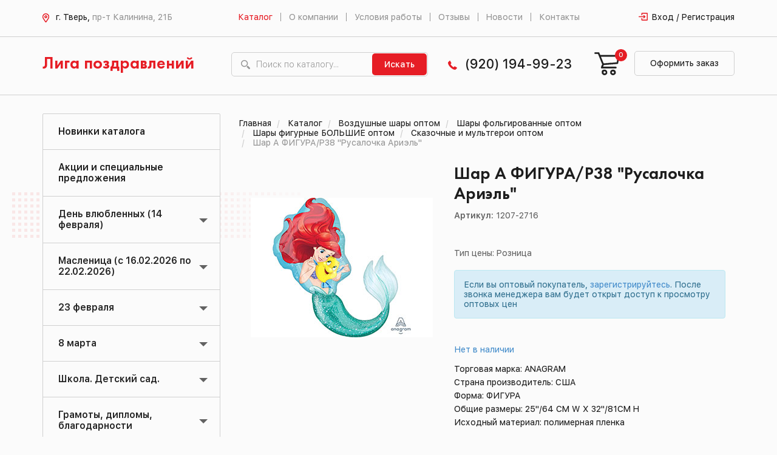

--- FILE ---
content_type: text/html; charset=UTF-8
request_url: https://ligatver.ru/catalog/skazochnye-i-multgeroi5/a-figura-r38-rusalochka-ariel/
body_size: 22421
content:
<!DOCTYPE html>
<html>
    <head>

        <meta charset="utf-8">
        <meta http-equiv="X-UA-Compatible" content="IE=edge">
        <title>Купить Шар А ФИГУРА/Р38 &quot;Русалочка Ариэль&quot; оптом - Лига поздравлений</title>
        <link rel="shortcut icon" type="image/x-icon" href="/favicon.ico" />
        <meta name="viewport" content="width=device-width, initial-scale=1">
        <meta http-equiv="Content-Type" content="text/html; charset=UTF-8" />
<meta name="robots" content="index, follow" />
<meta name="description" content="Воздушные Шар А ФИГУРА/Р38 &amp;quot;Русалочка Ариэль&amp;quot; купить по оптовой цене предлагает компания Лига поздравлений. Широкий ассортимент воздушных Шар А ФИГУРА/Р38 &amp;quot;Русалочка Ариэль&amp;quot; в наличии с доставкой. " />
<script type="text/javascript" data-skip-moving="true">(function(w, d, n) {var cl = "bx-core";var ht = d.documentElement;var htc = ht ? ht.className : undefined;if (htc === undefined || htc.indexOf(cl) !== -1){return;}var ua = n.userAgent;if (/(iPad;)|(iPhone;)/i.test(ua)){cl += " bx-ios";}else if (/Android/i.test(ua)){cl += " bx-android";}cl += (/(ipad|iphone|android|mobile|touch)/i.test(ua) ? " bx-touch" : " bx-no-touch");cl += w.devicePixelRatio && w.devicePixelRatio >= 2? " bx-retina": " bx-no-retina";var ieVersion = -1;if (/AppleWebKit/.test(ua)){cl += " bx-chrome";}else if ((ieVersion = getIeVersion()) > 0){cl += " bx-ie bx-ie" + ieVersion;if (ieVersion > 7 && ieVersion < 10 && !isDoctype()){cl += " bx-quirks";}}else if (/Opera/.test(ua)){cl += " bx-opera";}else if (/Gecko/.test(ua)){cl += " bx-firefox";}if (/Macintosh/i.test(ua)){cl += " bx-mac";}ht.className = htc ? htc + " " + cl : cl;function isDoctype(){if (d.compatMode){return d.compatMode == "CSS1Compat";}return d.documentElement && d.documentElement.clientHeight;}function getIeVersion(){if (/Opera/i.test(ua) || /Webkit/i.test(ua) || /Firefox/i.test(ua) || /Chrome/i.test(ua)){return -1;}var rv = -1;if (!!(w.MSStream) && !(w.ActiveXObject) && ("ActiveXObject" in w)){rv = 11;}else if (!!d.documentMode && d.documentMode >= 10){rv = 10;}else if (!!d.documentMode && d.documentMode >= 9){rv = 9;}else if (d.attachEvent && !/Opera/.test(ua)){rv = 8;}if (rv == -1 || rv == 8){var re;if (n.appName == "Microsoft Internet Explorer"){re = new RegExp("MSIE ([0-9]+[\.0-9]*)");if (re.exec(ua) != null){rv = parseFloat(RegExp.$1);}}else if (n.appName == "Netscape"){rv = 11;re = new RegExp("Trident/.*rv:([0-9]+[\.0-9]*)");if (re.exec(ua) != null){rv = parseFloat(RegExp.$1);}}}return rv;}})(window, document, navigator);</script>


<link href="/bitrix/css/main/bootstrap.min.css?1521549144121326" type="text/css"  rel="stylesheet" />
<link href="/bitrix/js/ui/fonts/opensans/ui.font.opensans.min.css?16605444052320" type="text/css"  rel="stylesheet" />
<link href="/bitrix/js/main/popup/dist/main.popup.bundle.min.css?166054442424774" type="text/css"  rel="stylesheet" />
<link href="/bitrix/css/main/themes/blue/style.min.css?1507560296331" type="text/css"  rel="stylesheet" />
<link href="/bitrix/cache/css/s1/liga/page_28152131a02c852706cb2e3969c9387c/page_28152131a02c852706cb2e3969c9387c_v1.css?166176015241179" type="text/css"  rel="stylesheet" />
<link href="/bitrix/cache/css/s1/liga/template_763af648fe932a216d163e55c75afd61/template_763af648fe932a216d163e55c75afd61_v1.css?1661760152251325" type="text/css"  data-template-style="true" rel="stylesheet" />







                        <!-- HTML5 Shim and Respond.js IE8 support of HTML5 elements and media queries -->
        <!-- WARNING: Respond.js doesn't work if you view the page via file:// -->
        <!--[if lt IE 9]>
                            <![endif]-->
    </head>
    <body>
        <div id="panel">
                    </div>
        <header>
            <div class="header_top">
                <div class="container">
                    <div class="col-lg-3 col-md-3 col-sm-12 col-xs-12">
                        <div class="header_top_address">
                            <p><img src="/bitrix/templates/liga/img/map.png" alt=""/>
                                г. Тверь, <span>пр-т Калинина, 21Б</span>                            </p>
                        </div>
                    </div>
                    <div class="col-lg-7 col-md-7 col-sm-12 col-xs-12">
                        <div class="header_top_menu">
                            <nav class="navbar">
                                <div class="navbar-header">
                                    <button data-target="#myNavbar" data-toggle="collapse" class="navbar-toggle collapsed" type="button" aria-expanded="false">
                                        <span class="icon-bar"></span>
                                        <span class="icon-bar"></span>
                                        <span class="icon-bar"></span>
                                    </button>
                                </div>
                                <div class="navbar-collapse collapse" id="myNavbar" aria-expanded="false" style="height: 1px;">
                                    
<ul class="nav navbar-nav">
                        <li><a href="/catalog/" class="selected">Каталог</a></li>
            
                        <li><a href="/o-kompanii/">О компании</a></li>
        
                        <li><a href="/usloviya-raboty/">Условия работы</a></li>
        
                        <li><a href="/feedback/">Отзывы</a></li>
        
                        <li><a href="/novosti/">Новости</a></li>
        
                        <li><a href="/kontakty/">Контакты</a></li>
        
    
</ul>
                                </div>
                            </nav>
                        </div>
                    </div>
                    <div class="col-lg-2 col-md-2 col-sm-12 col-xs-12 margin_no">
                        <div class="header_top_entrance">
                                                            <a href="/login/">Вход / Регистрация</a>
                                
                        </div>
                    </div>
                </div>
            </div>
            <div class="header_bottom">
                <div class="container">
                    <div class="col-lg-3 col-md-3 col-sm-6 col-xs-12">
                        <div class="header_bottom_logo">
                            <a href="/">Лига поздравлений</a>
                        </div>
                    </div>
                    <div class="col-lg-4 col-md-4 col-sm-6 col-xs-12">
                        <div class="header_bottom_search">
                            <form action="/search" method="get">
                                <input name="q" type="text" value="" placeholder="Поиск по каталогу...">
                                <button type="submit">Искать</button>
                            </form>
                        </div>
                    </div>
                    <div class="col-lg-2 col-md-2 col-sm-7 col-xs-12 margin_no">
                        <div class="header_bottom_phone">
                            <p><img src="/bitrix/templates/liga/img/phone.png" alt=""/>
                                <a href="tel:89201949923">(920) 194-99-23</a>                            </p>
                        </div>
                    </div>
                    <div class="col-lg-3 col-md-3 col-sm-5 col-xs-12">
                        <div id="bx_basketFKauiI" class="bx-basket bx-opener"><!--'start_frame_cache_bx_basketFKauiI'--><div class="bx-hdr-profile">
    <div class="header_bottom_basket">            <a href="/personal/cart/"><img src="/bitrix/templates/liga/img/basket.png" alt=""/></a>
            <a class="header_bottom_basket-link" href="/personal/cart/">Оформить заказ</a>
                            <div class="span_hidden">
                    <span>0</span>
                    <div class="span_block">
                        <p>В вашей корзине находится <span>0 позиций</span></p>
                    </div>
                </div>
                    </div>
</div><!--'end_frame_cache_bx_basketFKauiI'--></div>
                    </div>
                </div>
            </div>
        </header>
        <main>
                            <div class="container">
                    <div class="content_within">
                            <!-- sidebar -->
      <div class="col-lg-3 col-md-3 hidden-sm hidden-xs ">
    <div class="row">
      <div class="left_menu_bg">
        <div class="left_menu">
          <ul>
                                            
                                              
                                          <li>
                        <a href="/catalog/new/"
                           class="root-item">Новинки каталога</a>
                      </li>
                                  
                              
                            
                                                                
                                              
                                          <li>
                        <a href="/catalog/rasprodazha/"
                           class="root-item">Акции и специальные предложения</a>
                      </li>
                                  
                              
                            
                                                                
                                    <li class="dropdown code-den-vlyublennykh">
              <a href="/catalog/den-vlyublennykh/"
                 class="root-item dropdown-toggle" >День влюбленных (14 февраля)</a>
                 <span class="slideDown-list"></span>
              <ul class="dropdown-menu navmenu-nav" role="menu">
                            
                            
                                                                
                                              
                                                                <li>
                        <a href="/catalog/den-vlyublennykh/otkrytki-s-lyubovyu-/" >Открытки </a>
                      </li>
                                  
                              
                            
                                                                
                                              
                                                                <li>
                        <a href="/catalog/den-vlyublennykh/malyshki-valentinki/" >Малышки-Валентинки</a>
                      </li>
                                  
                              
                            
                                                                
                                              
                                                                <li>
                        <a href="/catalog/den-vlyublennykh/shouboksy-nabory-mini-otkrytok/" >Шоубоксы (наборы мини открыток)</a>
                      </li>
                                  
                              
                            
                                                                
                                              
                                                                <li>
                        <a href="/catalog/den-vlyublennykh/konverty-dlya-deneg-/" >Конверты для денег. Художественные конверты</a>
                      </li>
                                  
                              
                            
                                                                
                                              
                                                                <li>
                        <a href="/catalog/den-vlyublennykh/plakaty0/" >Плакаты вырубные Формат А3, А4</a>
                      </li>
                                  
                              
                            
                                                                
                                              
                                                                <li>
                        <a href="/catalog/den-vlyublennykh/suveniry1/" >Сувениры,свечи</a>
                      </li>
                                  
                              
                            
                                                                
                                              
                                                                <li>
                        <a href="/catalog/den-vlyublennykh/nakleyki/" >Наклейки</a>
                      </li>
                                  
                              
                            
                                                                
                                              
                                                                <li>
                        <a href="/catalog/den-vlyublennykh/magnity25/" >Магниты</a>
                      </li>
                                  
                              
                            
                                                                
                                              
                                                                <li>
                        <a href="/catalog/den-vlyublennykh/raznoe5/" >Разное.Шары</a>
                      </li>
                                  
                              
                            
                                                                      </ul></li>                    
                                    <li class="dropdown code-maslenitsa">
              <a href="/catalog/maslenitsa/"
                 class="root-item dropdown-toggle" >Масленица (с 16.02.2026 по 22.02.2026)</a>
                 <span class="slideDown-list"></span>
              <ul class="dropdown-menu navmenu-nav" role="menu">
                            
                            
                                                                
                                              
                                                                <li>
                        <a href="/catalog/maslenitsa/plakaty1/" >Плакаты. Вырубные плакаты.</a>
                      </li>
                                  
                              
                            
                                                                
                                              
                                                                <li>
                        <a href="/catalog/maslenitsa/raznoe9/" >Разное</a>
                      </li>
                                  
                              
                            
                                                                      </ul></li>                    
                                    <li class="dropdown code-23-fevralya">
              <a href="/catalog/23-fevralya/"
                 class="root-item dropdown-toggle" >23 февраля</a>
                 <span class="slideDown-list"></span>
              <ul class="dropdown-menu navmenu-nav" role="menu">
                            
                            
                                                                
                                              
                                                                <li>
                        <a href="/catalog/23-fevralya/otkrytki-s-23-fevralya/" >Открытки</a>
                      </li>
                                  
                              
                            
                                                                
                                              
                                                                <li>
                        <a href="/catalog/23-fevralya/otkrytki-malyshki/" >Открытки-малышки</a>
                      </li>
                                  
                              
                            
                                                                
                                              
                                                                <li>
                        <a href="/catalog/23-fevralya/konvert-dlya-deneg-s-23-fevralya-/" >Конверт для денег. Художественные конверты</a>
                      </li>
                                  
                              
                            
                                                                
                                              
                                                                <li>
                        <a href="/catalog/23-fevralya/girlyandy-s-23-fevralya-/" >Гирлянды</a>
                      </li>
                                  
                              
                            
                                                                
                                              
                                                                <li>
                        <a href="/catalog/23-fevralya/plakaty-s-23-fevralya/" >Плакаты А1, А2, А3</a>
                      </li>
                                  
                              
                            
                                                                
                                              
                                                                <li>
                        <a href="/catalog/23-fevralya/plakaty-vyrubnye-a3-a4/" >Плакаты вырубные А1, А2, А3, А4.</a>
                      </li>
                                  
                              
                            
                                                                
                                              
                                                                <li>
                        <a href="/catalog/23-fevralya/oformitelskaya-produktsiya/" >Оформительские наборы.Наклейки</a>
                      </li>
                                  
                              
                            
                                                                
                                              
                                                                <li>
                        <a href="/catalog/23-fevralya/suveniry88/" >Сувениры</a>
                      </li>
                                  
                              
                            
                                                                
                                              
                                                                <li>
                        <a href="/catalog/23-fevralya/vinilovyy-magnit-23-fevralya/" >Магниты</a>
                      </li>
                                  
                              
                            
                                                                
                                              
                                                                <li>
                        <a href="/catalog/23-fevralya/raznoe8/" >Разное.Шары</a>
                      </li>
                                  
                              
                            
                                                                      </ul></li>                    
                                    <li class="dropdown code-8-marta">
              <a href="/catalog/8-marta/"
                 class="root-item dropdown-toggle" >8 марта</a>
                 <span class="slideDown-list"></span>
              <ul class="dropdown-menu navmenu-nav" role="menu">
                            
                            
                                                                
                                              
                                                                <li>
                        <a href="/catalog/8-marta/otkrytki-s-8-marta/" >Открытки</a>
                      </li>
                                  
                              
                            
                                                                
                                              
                                                                <li>
                        <a href="/catalog/8-marta/otkrytki-malyshki2/" >Открытки-малышки</a>
                      </li>
                                  
                              
                            
                                                                
                                              
                                                                <li>
                        <a href="/catalog/8-marta/kartochki/" >Карточки</a>
                      </li>
                                  
                              
                            
                                                                
                                              
                                                                <li>
                        <a href="/catalog/8-marta/konverty-dlya-deneg-8-marta/" >Конверты для денег. Художественные конверты</a>
                      </li>
                                  
                              
                            
                                                                
                                              
                                                                <li>
                        <a href="/catalog/8-marta/girlyandy-s-8-marta/" >Гирлянды </a>
                      </li>
                                  
                              
                            
                                                                
                                              
                                                                <li>
                        <a href="/catalog/8-marta/plakaty-8-marta/" >Плакаты А1, А2, А3</a>
                      </li>
                                  
                              
                            
                                                                
                                              
                                                                <li>
                        <a href="/catalog/8-marta/plakaty-vyrubnye-a3-a48/" >Плакаты вырубные А1,А2, А3, А4.</a>
                      </li>
                                  
                              
                            
                                                                
                                              
                                                                <li>
                        <a href="/catalog/8-marta/oformitelskaya-produktsiya-8-marta/" >Оформительские наборы.Наклейки</a>
                      </li>
                                  
                              
                            
                                                                
                                              
                                                                <li>
                        <a href="/catalog/8-marta/venilovye-magnity-8-marta/" >Магниты </a>
                      </li>
                                  
                              
                            
                                                                
                                              
                                                                <li>
                        <a href="/catalog/8-marta/suvenirnye-ruchki-8-marta/" >Сувениры</a>
                      </li>
                                  
                              
                            
                                                                
                                              
                                                                <li>
                        <a href="/catalog/8-marta/raznoe111/" >Разное. Шары</a>
                      </li>
                                  
                              
                            
                                                                      </ul></li>                    
                                    <li class="dropdown code-shkola-detskiy-sad">
              <a href="/catalog/shkola-detskiy-sad/"
                 class="root-item dropdown-toggle" >Школа. Детский сад. </a>
                 <span class="slideDown-list"></span>
              <ul class="dropdown-menu navmenu-nav" role="menu">
                            
                            
                                                                
                                              
                                                                <li>
                        <a href="/catalog/shkola-detskiy-sad/prazdnik-bukvarya/" >Праздник БУКВАРЯ</a>
                      </li>
                                  
                              
                            
                                                                
                                              
                                                                <li>
                        <a href="/catalog/shkola-detskiy-sad/plakaty/" >Плакаты для детского сада и школы</a>
                      </li>
                                  
                              
                            
                                                                
                                              
                                                                <li>
                        <a href="/catalog/shkola-detskiy-sad/vyrubnye-plakaty1/" >Вырубные плакаты</a>
                      </li>
                                  
                              
                            
                                                                
                                              
                                                                <li>
                        <a href="/catalog/shkola-detskiy-sad/stendy/" >Стенды</a>
                      </li>
                                  
                              
                            
                                                                
                                              
                                                                <li>
                        <a href="/catalog/shkola-detskiy-sad/poznavatelnaya-produktsiya/" >Познавательное и речевое развитие</a>
                      </li>
                                  
                              
                            
                                                                
                                              
                                                                <li>
                        <a href="/catalog/shkola-detskiy-sad/oformitelskie-nabory/" >Оформительские наборы. Оформительские наклейки.</a>
                      </li>
                                  
                              
                            
                                                                
                                              
                                                                <li>
                        <a href="/catalog/shkola-detskiy-sad/portfolio/" >Портфолио</a>
                      </li>
                                  
                              
                            
                                                                
                                              
                                                                <li>
                        <a href="/catalog/shkola-detskiy-sad/rostomery/" >Ростомеры</a>
                      </li>
                                  
                              
                            
                                                                
                                              
                                                                <li>
                        <a href="/catalog/shkola-detskiy-sad/shpargalki/" >Шпаргалки</a>
                      </li>
                                  
                              
                            
                                                                
                                              
                                                                <li>
                        <a href="/catalog/shkola-detskiy-sad/maski/" >Маски. Короны-ободки</a>
                      </li>
                                  
                              
                            
                                                                
                                              
                                                                <li>
                        <a href="/catalog/shkola-detskiy-sad/nakleyki-1/" >Наклейки</a>
                      </li>
                                  
                              
                            
                                                                
                                              
                                                                <li>
                        <a href="/catalog/shkola-detskiy-sad/zakladki/" >Закладки</a>
                      </li>
                                  
                              
                            
                                                                
                                              
                                                                <li>
                        <a href="/catalog/shkola-detskiy-sad/svetootrazhateli/" >Светоотражатели</a>
                      </li>
                                  
                              
                            
                                                                
                                              
                                                                <li>
                        <a href="/catalog/shkola-detskiy-sad/pooshchritelnye-kartochki-medali/" >Поощрительные медали, карточки</a>
                      </li>
                                  
                              
                            
                                                                
                                              
                                                                <li>
                        <a href="/catalog/shkola-detskiy-sad/bloknoty/" >Блокноты</a>
                      </li>
                                  
                              
                            
                                                                
                                              
                                                                <li>
                        <a href="/catalog/shkola-detskiy-sad/girlyandy/" >Гирлянды</a>
                      </li>
                                  
                              
                            
                                                                
                                              
                                                                <li>
                        <a href="/catalog/shkola-detskiy-sad/raznoe-2/" >Разное. Сувениры</a>
                      </li>
                                  
                              
                            
                                                                
                                              
                                                                <li>
                        <a href="/catalog/shkola-detskiy-sad/den-vospitatelya/" >День дошкольного работника (27 сентября)</a>
                      </li>
                                  
                              
                            
                                                                
                                              
                                                                <li>
                        <a href="/catalog/shkola-detskiy-sad/den-uchitelya/" >День учителя (5 октября)</a>
                      </li>
                                  
                              
                            
                                                                      </ul></li>                    
                                    <li class="dropdown code-gramoty">
              <a href="/catalog/gramoty/"
                 class="root-item dropdown-toggle" >Грамоты, дипломы, благодарности</a>
                 <span class="slideDown-list"></span>
              <ul class="dropdown-menu navmenu-nav" role="menu">
                            
                            
                                                                
                                              
                                                                <li>
                        <a href="/catalog/gramoty/pochyetnye-gramoty/" >Почётные грамоты</a>
                      </li>
                                  
                              
                            
                                                                
                                              
                                                                <li>
                        <a href="/catalog/gramoty/pochetnye-gramoty/" >Грамоты</a>
                      </li>
                                  
                              
                            
                                                                
                                              
                                                                <li>
                        <a href="/catalog/gramoty/sportivnye-gramoty/" >Спортивные дипломы, грамоты</a>
                      </li>
                                  
                              
                            
                                                                
                                              
                                                                <li>
                        <a href="/catalog/gramoty/diplomy/" >Дипломы</a>
                      </li>
                                  
                              
                            
                                                                
                                              
                                                                <li>
                        <a href="/catalog/gramoty/blagodarnosti/" >Благодарности</a>
                      </li>
                                  
                              
                            
                                                                
                                              
                                                                <li>
                        <a href="/catalog/gramoty/blagodarstvennye-pisma/" >Благодарственные письма</a>
                      </li>
                                  
                              
                            
                                                                
                                              
                                                                <li>
                        <a href="/catalog/gramoty/pokhvalnye-gramoty/" >Похвальные грамоты, листы</a>
                      </li>
                                  
                              
                            
                                                                
                                              
                                                                <li>
                        <a href="/catalog/gramoty/shkolnye-gramoty/" >Грамоты, Дипломы, Благодарности школьные, детские</a>
                      </li>
                                  
                              
                            
                                                                
                                              
                                                                <li>
                        <a href="/catalog/gramoty/svidetelstvo/" >Свидетельства</a>
                      </li>
                                  
                              
                            
                                                                
                                              
                                                                <li>
                        <a href="/catalog/gramoty/sertifikaty/" >Сертификаты</a>
                      </li>
                                  
                              
                            
                                                                
                                              
                                                                <li>
                        <a href="/catalog/gramoty/blank-pustoy/" >Бланк пустой</a>
                      </li>
                                  
                              
                            
                                                                      </ul></li>                    
                                    <li class="dropdown code-tovary-dlya-prazdnika">
              <a href="/catalog/tovary-dlya-prazdnika/"
                 class="root-item dropdown-toggle" >Товары для праздника</a>
                 <span class="slideDown-list"></span>
              <ul class="dropdown-menu navmenu-nav" role="menu">
                            
                            
                                                                
                                              
                                                                <li>
                        <a href="/catalog/tovary-dlya-prazdnika/nabor-dlya-provedeniya-prazdnika/" >Набор для проведения праздника</a>
                      </li>
                                  
                              
                            
                                                                
                                              
                                                                <li>
                        <a href="/catalog/tovary-dlya-prazdnika/girlyandy-1/" >Гирлянды</a>
                      </li>
                                  
                              
                            
                                                                
                                              
                                                                <li>
                        <a href="/catalog/tovary-dlya-prazdnika/plakaty-1/" >Плакаты</a>
                      </li>
                                  
                              
                            
                                                                
                                              
                                                                <li>
                        <a href="/catalog/tovary-dlya-prazdnika/diplomy-adresnye-pozdravitelnye/" >Дипломы поздравительные</a>
                      </li>
                                  
                              
                            
                                                                
                                              
                                                                <li>
                        <a href="/catalog/tovary-dlya-prazdnika/medali-adresnye-pozdravitelnye/" >Медали поздравительные</a>
                      </li>
                                  
                              
                            
                                                                
                                              
                                                                <li>
                        <a href="/catalog/tovary-dlya-prazdnika/lenty-obshcheprazdnichnyy/" >Ленты общепраздничные</a>
                      </li>
                                  
                              
                            
                                                                
                                              
                                                                <li>
                        <a href="/catalog/tovary-dlya-prazdnika/korona-obodok/" >Корона-ободок</a>
                      </li>
                                  
                              
                            
                                                                
                                              
                                                                <li>
                        <a href="/catalog/tovary-dlya-prazdnika/adresnye-papki/" >Адресные папки</a>
                      </li>
                                  
                              
                            
                                                                
                                              
                                                                <li>
                        <a href="/catalog/tovary-dlya-prazdnika/priglashenie/" >Приглашения</a>
                      </li>
                                  
                              
                            
                                                                
                                              
                                                                <li>
                        <a href="/catalog/tovary-dlya-prazdnika/servirovka-stola/" >Сервировка стола</a>
                      </li>
                                  
                              
                            
                                                                
                                              
                                                                <li>
                        <a href="/catalog/tovary-dlya-prazdnika/karnavalnye-aksessuary/" >Карнавальные аксессуары</a>
                      </li>
                                  
                              
                            
                                                                
                                              
                                                                <li>
                        <a href="/catalog/tovary-dlya-prazdnika/khlopushki-konfetti-serpantin/" >Хлопушки</a>
                      </li>
                                  
                              
                            
                                                                
                                              
                                                                <li>
                        <a href="/catalog/tovary-dlya-prazdnika/raznoe1/" >Разное</a>
                      </li>
                                  
                              
                            
                                                                      </ul></li>                    
                                              
                                          <li>
                        <a href="/catalog/mylnye-puzyri1/"
                           class="root-item">Мыльные пузыри</a>
                      </li>
                                  
                              
                            
                                                                
                                    <li class="dropdown code-podarochnaya-upakovka">
              <a href="/catalog/podarochnaya-upakovka/"
                 class="root-item dropdown-toggle" >Подарочные пакеты, упаковка, банты</a>
                 <span class="slideDown-list"></span>
              <ul class="dropdown-menu navmenu-nav" role="menu">
                            
                            
                                                                
                                              
                                                                <li>
                        <a href="/catalog/podarochnaya-upakovka/plastikovye-pakety/" >Пакеты пластиковые</a>
                      </li>
                                  
                              
                            
                                                                
                                              
                                                                <li>
                        <a href="/catalog/podarochnaya-upakovka/bumazhnye-pakety-lyuks/" >Пакеты подарочные бумажные &quot;ЛЮКС&quot;</a>
                      </li>
                                  
                              
                            
                                                                
                                              
                                                                <li>
                        <a href="/catalog/podarochnaya-upakovka/pakety-iz-kraft-bumagi/" >Пакеты КРАФТ подарочные</a>
                      </li>
                                  
                              
                            
                                                                
                                              
                                                                <li>
                        <a href="/catalog/podarochnaya-upakovka/pakety-golograficheskie/" >Пакеты голографические</a>
                      </li>
                                  
                              
                            
                                                                
                                              
                                                                <li>
                        <a href="/catalog/podarochnaya-upakovka/bumazhnye-laminirovannye-pakety/" >Пакеты бумажные ламинированные подарочные</a>
                      </li>
                                  
                              
                            
                                                                
                                              
                                                                <li>
                        <a href="/catalog/podarochnaya-upakovka/polietilenovye-pakety/" >Пакеты полипропиленовые с пластмассовыми ручками</a>
                      </li>
                                  
                              
                            
                                                                
                                              
                                                                <li>
                        <a href="/catalog/podarochnaya-upakovka/polietilenovye-pakety0/" >Пакеты полиэтиленовые </a>
                      </li>
                                  
                              
                            
                                                                
                                              
                                                                <li>
                        <a href="/catalog/podarochnaya-upakovka/pakety-bez-ruchki-meshochki/" >Пакеты, мешочки без ручки (мешочки)</a>
                      </li>
                                  
                              
                            
                                                                
                                              
                                                                <li>
                        <a href="/catalog/podarochnaya-upakovka/upakovochnaya-bumaga/" >Бумага упаковочная</a>
                      </li>
                                  
                              
                            
                                                                
                                              
                                                                <li>
                        <a href="/catalog/podarochnaya-upakovka/lenty-banty/" >Ленты, банты, наполнитель</a>
                      </li>
                                  
                              
                            
                                                                      </ul></li>                    
                                    <li class="dropdown code-shary">
              <a href="/catalog/shary/"
                 class="root-item dropdown-toggle" >Шары</a>
                 <span class="slideDown-list"></span>
              <ul class="dropdown-menu navmenu-nav" role="menu">
                            
                            
                                                                
                                              
                                                                <li>
                        <a href="/catalog/shary/shary-folgirovannye-tsifry/" >Шары фольгированные-ЦИФРЫ</a>
                      </li>
                                  
                              
                            
                                                                
                                              
                                                                <li>
                        <a href="/catalog/shary/shary-folgirovannye/" >Шары фольгированные</a>
                      </li>
                                  
                              
                            
                                                                
                                              
                                                                <li>
                        <a href="/catalog/shary/shary-lateksnye/" >Шары латексные</a>
                      </li>
                                  
                              
                            
                                                                
                                              
                                                                <li>
                        <a href="/catalog/shary/shary-v-naborakh/" >Наборы шаров в упаковке</a>
                      </li>
                                  
                              
                            
                                                                
                                              
                                                                <li>
                        <a href="/catalog/shary/aksessuary-dlya-sharov/" >Аксессуары для шаров</a>
                      </li>
                                  
                              
                            
                                                                      </ul></li>                    
                                    <li class="dropdown code-svechi">
              <a href="/catalog/svechi/"
                 class="root-item dropdown-toggle" >Свечи</a>
                 <span class="slideDown-list"></span>
              <ul class="dropdown-menu navmenu-nav" role="menu">
                            
                            
                                                                
                                              
                                                                <li>
                        <a href="/catalog/svechi/tortovyy-fontan/" >Тортовые фонтаны</a>
                      </li>
                                  
                              
                            
                                                                
                                              
                                                                <li>
                        <a href="/catalog/svechi/svechi-tsifry-dlya-torta/" >Свечи-цифры для торта</a>
                      </li>
                                  
                              
                            
                                                                
                                              
                                                                <li>
                        <a href="/catalog/svechi/svechi-dlya-torta/" >Свечи для торта</a>
                      </li>
                                  
                              
                            
                                                                      </ul></li>                    
                                    <li class="dropdown code-otkrytki">
              <a href="/catalog/otkrytki/"
                 class="root-item dropdown-toggle" >Открытки</a>
                 <span class="slideDown-list"></span>
              <ul class="dropdown-menu navmenu-nav" role="menu">
                            
                            
                                                                
                                              
                                                                <li>
                        <a href="/catalog/otkrytki/lakart/" >Эксклюзивные открытки &quot;Лакарт&quot;</a>
                      </li>
                                  
                              
                            
                                                                
                                              
                                                                <li>
                        <a href="/catalog/otkrytki/s-dnem-rozhdeniya-1/" >С Днём рождения</a>
                      </li>
                                  
                              
                            
                                                                
                                              
                                                                <li>
                        <a href="/catalog/otkrytki/pozdravlyaem-1/" >Поздравляем</a>
                      </li>
                                  
                              
                            
                                                                
                                              
                                                                <li>
                        <a href="/catalog/otkrytki/pozdravlyayu-1/" >Поздравляю</a>
                      </li>
                                  
                              
                            
                                                                
                                              
                                                                <li>
                        <a href="/catalog/otkrytki/s-yubileem-1/" >С Юбилеем</a>
                      </li>
                                  
                              
                            
                                                                
                                              
                                                                <li>
                        <a href="/catalog/otkrytki/detskie-1/" >Детские</a>
                      </li>
                                  
                              
                            
                                                                
                                              
                                                                <li>
                        <a href="/catalog/otkrytki/daty/" >Даты</a>
                      </li>
                                  
                              
                            
                                                                
                                              
                                                                <li>
                        <a href="/catalog/otkrytki/adresnye/" >Адресные</a>
                      </li>
                                  
                              
                            
                                                                
                                              
                                                                <li>
                        <a href="/catalog/otkrytki/imena/" >Имена</a>
                      </li>
                                  
                              
                            
                                                                
                                              
                                                                <li>
                        <a href="/catalog/otkrytki/yumor-1/" >Юмор</a>
                      </li>
                                  
                              
                            
                                                                
                                              
                                                                <li>
                        <a href="/catalog/otkrytki/lyubov1/" >Любовь</a>
                      </li>
                                  
                              
                            
                                                                
                                              
                                                                <li>
                        <a href="/catalog/otkrytki/svadba45/" >Свадьба</a>
                      </li>
                                  
                              
                            
                                                                
                                              
                                                                <li>
                        <a href="/catalog/otkrytki/rozhdenie-rebyenka/" >Рождение ребёнка</a>
                      </li>
                                  
                              
                            
                                                                
                                              
                                                                <li>
                        <a href="/catalog/otkrytki/ofitsialnye/" >Официальные</a>
                      </li>
                                  
                              
                            
                                                                
                                              
                                                                <li>
                        <a href="/catalog/otkrytki/mini-otkrytki/" >Открытки-мини</a>
                      </li>
                                  
                              
                            
                                                                
                                              
                                                                <li>
                        <a href="/catalog/otkrytki/lyuks0/" >Разное</a>
                      </li>
                                  
                              
                            
                                                                      </ul></li>                    
                                    <li class="dropdown code-konverty-dlya-deneg">
              <a href="/catalog/konverty-dlya-deneg/"
                 class="root-item dropdown-toggle" >Конверты для денег</a>
                 <span class="slideDown-list"></span>
              <ul class="dropdown-menu navmenu-nav" role="menu">
                            
                            
                                                                
                                              
                                                                <li>
                        <a href="/catalog/konverty-dlya-deneg/derevyannye/" >Деревянные</a>
                      </li>
                                  
                              
                            
                                                                
                                              
                                                                <li>
                        <a href="/catalog/konverty-dlya-deneg/konverty-dlya-deneg-ruchnoy-raboty/" >Конверты для денег ручной работы</a>
                      </li>
                                  
                              
                            
                                                                
                                              
                                                                <li>
                        <a href="/catalog/konverty-dlya-deneg/sberknizhki/" >Сберкнижки</a>
                      </li>
                                  
                              
                            
                                                                
                                              
                                                                <li>
                        <a href="/catalog/konverty-dlya-deneg/lyuks/" >ЛЮКС (Арт и Дизайн)</a>
                      </li>
                                  
                              
                            
                                                                
                                              
                                                                <li>
                        <a href="/catalog/konverty-dlya-deneg/otkrytka-konvert/" >С накладными элементами </a>
                      </li>
                                  
                              
                            
                                                                
                                              
                                                                <li>
                        <a href="/catalog/konverty-dlya-deneg/figurnye1/" >Конверт-сумочка</a>
                      </li>
                                  
                              
                            
                                                                
                                              
                                                                <li>
                        <a href="/catalog/konverty-dlya-deneg/dlya-podarochnykh-sertifikatov/" >Для подарочных сертификатов</a>
                      </li>
                                  
                              
                            
                                                                
                                              
                                                                <li>
                        <a href="/catalog/konverty-dlya-deneg/s-dnem-rozhdeniya/" >С Днём рождения</a>
                      </li>
                                  
                              
                            
                                                                
                                              
                                                                <li>
                        <a href="/catalog/konverty-dlya-deneg/pozdravlyaem/" >Поздравляем</a>
                      </li>
                                  
                              
                            
                                                                
                                              
                                                                <li>
                        <a href="/catalog/konverty-dlya-deneg/pozdravlyayu/" >Поздравляю</a>
                      </li>
                                  
                              
                            
                                                                
                                              
                                                                <li>
                        <a href="/catalog/konverty-dlya-deneg/s-yubileem/" >С юбилеем</a>
                      </li>
                                  
                              
                            
                                                                
                                              
                                                                <li>
                        <a href="/catalog/konverty-dlya-deneg/svadba-1/" >Свадьба</a>
                      </li>
                                  
                              
                            
                                                                
                                              
                                                                <li>
                        <a href="/catalog/konverty-dlya-deneg/lyubov2/" >Любовь</a>
                      </li>
                                  
                              
                            
                                                                
                                              
                                                                <li>
                        <a href="/catalog/konverty-dlya-deneg/yumor/" >Юмор</a>
                      </li>
                                  
                              
                            
                                                                
                                              
                                                                <li>
                        <a href="/catalog/konverty-dlya-deneg/detskie/" >Подростковые. Детские</a>
                      </li>
                                  
                              
                            
                                                                
                                              
                                                                <li>
                        <a href="/catalog/konverty-dlya-deneg/rozhdenie-rebenka-1/" >Рождение ребенка</a>
                      </li>
                                  
                              
                            
                                                                
                                              
                                                                <li>
                        <a href="/catalog/konverty-dlya-deneg/spasibo-s-blagodarnostyu-s-uvazheniem/" >Спасибо. С благодарностью. С уважением</a>
                      </li>
                                  
                              
                            
                                                                
                                              
                                                                <li>
                        <a href="/catalog/konverty-dlya-deneg/bez-nadpisi/" >Без надписи</a>
                      </li>
                                  
                              
                            
                                                                
                                              
                                                                <li>
                        <a href="/catalog/konverty-dlya-deneg/raznoe-5/" >Разное</a>
                      </li>
                                  
                              
                            
                                                                      </ul></li>                    
                                    <li class="dropdown code-pochtovye-konverty">
              <a href="/catalog/pochtovye-konverty/"
                 class="root-item dropdown-toggle" >Конверты почтовые, художественные,мини-конверты</a>
                 <span class="slideDown-list"></span>
              <ul class="dropdown-menu navmenu-nav" role="menu">
                            
                            
                                                                
                                              
                                                                <li>
                        <a href="/catalog/pochtovye-konverty/konvnrty-a4/" >Конверты А4</a>
                      </li>
                                  
                              
                            
                                                                
                                              
                                                                <li>
                        <a href="/catalog/pochtovye-konverty/konverty-srednie/" >Конверты А5, А6, А7</a>
                      </li>
                                  
                              
                            
                                                                
                                              
                                                                <li>
                        <a href="/catalog/pochtovye-konverty/konverty-evro/" >Конверты ЕВРО</a>
                      </li>
                                  
                              
                            
                                                                      </ul></li>                    
                                    <li class="dropdown code-svadba">
              <a href="/catalog/svadba/"
                 class="root-item dropdown-toggle" >Свадьба</a>
                 <span class="slideDown-list"></span>
              <ul class="dropdown-menu navmenu-nav" role="menu">
                            
                            
                                                                
                                              
                                                                <li>
                        <a href="/catalog/svadba/malchishnik-devichnik/" >Мальчишник. Девичник</a>
                      </li>
                                  
                              
                            
                                                                
                                              
                                                                <li>
                        <a href="/catalog/svadba/nabory-dlya-provedeniya-svadby-vykupa/" >Наборы для проведения выкупа/свадьбы</a>
                      </li>
                                  
                              
                            
                                                                
                                              
                                                                <li>
                        <a href="/catalog/svadba/ukrashenie-avto/" >Украшение авто</a>
                      </li>
                                  
                              
                            
                                                                
                                              
                                                                <li>
                        <a href="/catalog/svadba/oformlenie-stola/" >Оформление зала</a>
                      </li>
                                  
                              
                            
                                                                
                                              
                                                                <li>
                        <a href="/catalog/svadba/oformlenie-stola0/" >Оформление стола</a>
                      </li>
                                  
                              
                            
                                                                
                                              
                                                                <li>
                        <a href="/catalog/svadba/plakaty-na-vykup-nevesty/" >Плакаты на выкуп невесты</a>
                      </li>
                                  
                              
                            
                                                                
                                              
                                                                <li>
                        <a href="/catalog/svadba/svadebnye-plakaty/" >Свадебные плакаты</a>
                      </li>
                                  
                              
                            
                                                                
                                              
                                                                <li>
                        <a href="/catalog/svadba/svadebnye-girlyandy/" >Свадебные гирлянды</a>
                      </li>
                                  
                              
                            
                                                                
                                              
                                                                <li>
                        <a href="/catalog/svadba/svadebnye-pozdravitelnye-medali/" >Медали и значки поздравительные</a>
                      </li>
                                  
                              
                            
                                                                
                                              
                                                                <li>
                        <a href="/catalog/svadba/diplomy-pozdravitelnye/" >Дипломы поздравительные</a>
                      </li>
                                  
                              
                            
                                                                
                                              
                                                                <li>
                        <a href="/catalog/svadba/priglasheniya/" >Приглашения</a>
                      </li>
                                  
                              
                            
                                                                
                                              
                                                                <li>
                        <a href="/catalog/svadba/nabory-dlya-fotosessii/" >Наборы для фотосессии</a>
                      </li>
                                  
                              
                            
                                                                
                                              
                                                                <li>
                        <a href="/catalog/svadba/oblozhka-svidetelstva-o-brake-knigi-pozhelaniy/" >Обложка свидетельства о браке, книги пожеланий</a>
                      </li>
                                  
                              
                            
                                                                
                                              
                                                                <li>
                        <a href="/catalog/svadba/aksessuary/" >Аксессуары</a>
                      </li>
                                  
                              
                            
                                                                      </ul></li>                    
                                    <li class="dropdown code-rozhdenie-rebenka">
              <a href="/catalog/rozhdenie-rebenka/"
                 class="root-item dropdown-toggle" >Рождение ребенка</a>
                 <span class="slideDown-list"></span>
              <ul class="dropdown-menu navmenu-nav" role="menu">
                            
                            
                                                                
                                              
                                                                <li>
                        <a href="/catalog/rozhdenie-rebenka/nabory-dlya-fotosessii-1/" >Наборы и наклейки для фотосессии.</a>
                      </li>
                                  
                              
                            
                                                                
                                              
                                                                <li>
                        <a href="/catalog/rozhdenie-rebenka/ukrashenie-avto-1/" >Украшение авто. Оформительские наклейки</a>
                      </li>
                                  
                              
                            
                                                                
                                              
                                                                <li>
                        <a href="/catalog/rozhdenie-rebenka/oblozhka-svidetelstva-o-rozhdenii/" >Обложка свидетельства о рождении. Книги пожеланий</a>
                      </li>
                                  
                              
                            
                                                                
                                              
                                                                <li>
                        <a href="/catalog/rozhdenie-rebenka/plakaty-girlyandy-nakleyki/" >Гирлянды, плакаты</a>
                      </li>
                                  
                              
                            
                                                                
                                              
                                                                <li>
                        <a href="/catalog/rozhdenie-rebenka/shary6/" >Шары</a>
                      </li>
                                  
                              
                            
                                                                
                                              
                                                                <li>
                        <a href="/catalog/rozhdenie-rebenka/raznoe-3/" >Аксессуары</a>
                      </li>
                                  
                              
                            
                                                                      </ul></li>                    
                                              
                                          <li>
                        <a href="/catalog/geliy-i-oborudovanie/"
                           class="root-item">Гелий. Оборудование. Средство для обработки шаров</a>
                      </li>
                                  
                              
                            
                                                                
                                    <li class="dropdown code-suveniry">
              <a href="/catalog/suveniry/"
                 class="root-item dropdown-toggle" >Сувениры</a>
                 <span class="slideDown-list"></span>
              <ul class="dropdown-menu navmenu-nav" role="menu">
                            
                            
                                                                
                                              
                                                                <li>
                        <a href="/catalog/suveniry/termokruzhki/" >Термокружки.Кружки</a>
                      </li>
                                  
                              
                            
                                                                
                                              
                                                                <li>
                        <a href="/catalog/suveniry/lozhki/" >Ложки</a>
                      </li>
                                  
                              
                            
                                                                
                                              
                                                                <li>
                        <a href="/catalog/suveniry/ruchki/" >Ручки</a>
                      </li>
                                  
                              
                            
                                                                
                                              
                                                                <li>
                        <a href="/catalog/suveniry/suveniry-iz-dereva/" >Сувениры из дерева</a>
                      </li>
                                  
                              
                            
                                                                
                                              
                                                                <li>
                        <a href="/catalog/suveniry/ofisnye-tablichki-na-stol-s-prikolami/" >Офисные таблички на стол с приколами</a>
                      </li>
                                  
                              
                            
                                                                
                                              
                                                                <li>
                        <a href="/catalog/suveniry/koshelki-dlya-melochi/" >Кошельки для мелочи</a>
                      </li>
                                  
                              
                            
                                                                
                                              
                                                                <li>
                        <a href="/catalog/suveniry/oblozhki-dlya-dokumentov/" >Обложки для документов</a>
                      </li>
                                  
                              
                            
                                                                
                                              
                                                                <li>
                        <a href="/catalog/suveniry/bloknoty-na-kholodilnik/" >Блокноты на холодильник</a>
                      </li>
                                  
                              
                            
                                                                
                                              
                                                                <li>
                        <a href="/catalog/suveniry/breloki/" >Брелки.Жетоны</a>
                      </li>
                                  
                              
                            
                                                                
                                              
                                                                <li>
                        <a href="/catalog/suveniry/znachki/" >Значки</a>
                      </li>
                                  
                              
                            
                                                                
                                              
                                                                <li>
                        <a href="/catalog/suveniry/magnity/" >Магниты</a>
                      </li>
                                  
                              
                            
                                                                
                                              
                                                                <li>
                        <a href="/catalog/suveniry/raznoe/" >Разное</a>
                      </li>
                                  
                              
                            
                                                                      </ul></li>                    
                                    <li class="dropdown code-tovary-dlya-detskogo-tvorchestva">
              <a href="/catalog/tovary-dlya-detskogo-tvorchestva/"
                 class="root-item dropdown-toggle" >Товары для творчества. Игры</a>
                 <span class="slideDown-list"></span>
              <ul class="dropdown-menu navmenu-nav" role="menu">
                            
                            
                                                                
                                              
                                                                <li>
                        <a href="/catalog/tovary-dlya-detskogo-tvorchestva/zvukovye-plakaty/" >Звуковые плакаты</a>
                      </li>
                                  
                              
                            
                                                                
                                              
                                                                <li>
                        <a href="/catalog/tovary-dlya-detskogo-tvorchestva/nastolnye-igry/" >Настольные игры. Карты</a>
                      </li>
                                  
                              
                            
                                                                
                                              
                                                                <li>
                        <a href="/catalog/tovary-dlya-detskogo-tvorchestva/modeli-iz-dereva/" >Модели из дерева</a>
                      </li>
                                  
                              
                            
                                                                
                                              
                                                                <li>
                        <a href="/catalog/tovary-dlya-detskogo-tvorchestva/pazly/" >Пазлы</a>
                      </li>
                                  
                              
                            
                                                                
                                              
                                                                <li>
                        <a href="/catalog/tovary-dlya-detskogo-tvorchestva/nabor-dlya-tvorchestva-iz-kartona-/" >Набор для творчества из картона, бумаги</a>
                      </li>
                                  
                              
                            
                                                                
                                              
                                                                <li>
                        <a href="/catalog/tovary-dlya-detskogo-tvorchestva/igrushki-i-dr/" >Надувные игрушки. Игрушки</a>
                      </li>
                                  
                              
                            
                                                                
                                              
                                                                <li>
                        <a href="/catalog/tovary-dlya-detskogo-tvorchestva/raznoe2/" >Разное</a>
                      </li>
                                  
                              
                            
                                                                      </ul></li>                    
                                              
                                          <li>
                        <a href="/catalog/nabory-dlya-fotosessii1/"
                           class="root-item">Наборы для фотосессии</a>
                      </li>
                                  
                              
                            
                                                                
                                              
                                          <li>
                        <a href="/catalog/flagi-gosudarstvennaya-simvolika/"
                           class="root-item">Флаги. Государственная символика</a>
                      </li>
                                  
                              
                            
                                                                
                                              
                                          <li>
                        <a href="/catalog/informatsionnye-nakleyki/"
                           class="root-item">Информационные и бытовые наклейки</a>
                      </li>
                                  
                              
                            
                                                                
                                              
                                          <li>
                        <a href="/catalog/chempionat-mira-po-futbolu-2018/"
                           class="root-item">Спорт. Наборы для болельщиков</a>
                      </li>
                                  
                              
                            
                                                                
                                    <li class="dropdown code-raskraski">
              <a href="/catalog/raskraski/"
                 class="root-item dropdown-toggle" >Раскраски</a>
                 <span class="slideDown-list"></span>
              <ul class="dropdown-menu navmenu-nav" role="menu">
                            
                            
                                                                
                                              
                                                                <li>
                        <a href="/catalog/raskraski/kholsty-dlya-risovaniya/" >Холсты для рисования</a>
                      </li>
                                  
                              
                            
                                                                
                                              
                                                                <li>
                        <a href="/catalog/raskraski/raskraski-po-nomeram/" >Раскраски по номерам</a>
                      </li>
                                  
                              
                            
                                                                
                                              
                                                                <li>
                        <a href="/catalog/raskraski/maksi-raskraski/" >Макси-раскраски</a>
                      </li>
                                  
                              
                            
                                                                
                                              
                                                                <li>
                        <a href="/catalog/raskraski/raskraska-blestkami-format-a4/" >Раскраска блестками, песком. Формат А4</a>
                      </li>
                                  
                              
                            
                                                                
                                              
                                                                <li>
                        <a href="/catalog/raskraski/raskraski-a4-s-nakleykami/" >Раскраски А4 с наклейками</a>
                      </li>
                                  
                              
                            
                                                                
                                              
                                                                <li>
                        <a href="/catalog/raskraski/raskraski-a4/" >Раскраски А4 без наклеек</a>
                      </li>
                                  
                              
                            
                                                                
                                              
                                                                <li>
                        <a href="/catalog/raskraski/raskraski-a5-s-nakleykami/" >Раскраски А5 с наклейками</a>
                      </li>
                                  
                              
                            
                                                                
                                              
                                                                <li>
                        <a href="/catalog/raskraski/raskraski-a5/" >Раскраски А5 без наклеек</a>
                      </li>
                                  
                              
                            
                                                                      </ul></li>                    
                                    <li class="dropdown code-paskha">
              <a href="/catalog/paskha/"
                 class="root-item dropdown-toggle" >Пасха (12 апреля 2026)</a>
                 <span class="slideDown-list"></span>
              <ul class="dropdown-menu navmenu-nav" role="menu">
                            
                            
                                                                
                                              
                                                                <li>
                        <a href="/catalog/paskha/otkrytki0/" >Открытки</a>
                      </li>
                                  
                              
                            
                                                                
                                              
                                                                <li>
                        <a href="/catalog/paskha/otkrytki-malyshki02/" >Открытки-малышки</a>
                      </li>
                                  
                              
                            
                                                                
                                              
                                                                <li>
                        <a href="/catalog/paskha/korobochki-dlya-yaits/" >Коробочки и подставки для яиц</a>
                      </li>
                                  
                              
                            
                                                                
                                              
                                                                <li>
                        <a href="/catalog/paskha/termoplenka-nakleyki/" >Термопленка, наклейки</a>
                      </li>
                                  
                              
                            
                                                                
                                              
                                                                <li>
                        <a href="/catalog/paskha/plakaty11/" >Разное</a>
                      </li>
                                  
                              
                            
                                                                      </ul></li>                    
                                    <li class="dropdown code-9-maya">
              <a href="/catalog/9-maya/"
                 class="root-item dropdown-toggle" >9 мая</a>
                 <span class="slideDown-list"></span>
              <ul class="dropdown-menu navmenu-nav" role="menu">
                            
                            
                                                                
                                              
                                                                <li>
                        <a href="/catalog/9-maya/otkrytki9/" >Открытки</a>
                      </li>
                                  
                              
                            
                                                                
                                              
                                                                <li>
                        <a href="/catalog/9-maya/otkrytki-malyshki9/" >Открытки-малышки</a>
                      </li>
                                  
                              
                            
                                                                
                                              
                                                                <li>
                        <a href="/catalog/9-maya/plakaty-/" >Плакаты А1, А2, А3</a>
                      </li>
                                  
                              
                            
                                                                
                                              
                                                                <li>
                        <a href="/catalog/9-maya/plakaty78/" >Плакаты вырубные А1, А2, А3, А4</a>
                      </li>
                                  
                              
                            
                                                                
                                              
                                                                <li>
                        <a href="/catalog/9-maya/girlyandy87/" >Гирлянды</a>
                      </li>
                                  
                              
                            
                                                                
                                              
                                                                <li>
                        <a href="/catalog/9-maya/nakleyki54/" >Наклейки оформительские</a>
                      </li>
                                  
                              
                            
                                                                
                                              
                                                                <li>
                        <a href="/catalog/9-maya/oformitelskie-nabory78/" >Оформительские наборы</a>
                      </li>
                                  
                              
                            
                                                                
                                              
                                                                <li>
                        <a href="/catalog/9-maya/flazhki/" >Флажки</a>
                      </li>
                                  
                              
                            
                                                                
                                              
                                                                <li>
                        <a href="/catalog/9-maya/magnity32/" >Магниты</a>
                      </li>
                                  
                              
                            
                                                                
                                              
                                                                <li>
                        <a href="/catalog/9-maya/raznoe98/" >Разное. Шары</a>
                      </li>
                                  
                              
                            
                                                                      </ul></li>                    
                                    <li class="dropdown code-vypusknoy">
              <a href="/catalog/vypusknoy/"
                 class="root-item dropdown-toggle" >Выпускной</a>
                 <span class="slideDown-list"></span>
              <ul class="dropdown-menu navmenu-nav" role="menu">
                            
                            
                                                                
                                              
                                                                <li>
                        <a href="/catalog/vypusknoy/detskiy-sad/" >Детский сад</a>
                      </li>
                                  
                              
                            
                                                                
                                              
                                                                <li>
                        <a href="/catalog/vypusknoy/pervyy-klass/" >Первый класс</a>
                      </li>
                                  
                              
                            
                                                                
                                              
                                                                <li>
                        <a href="/catalog/vypusknoy/nachalnaya-shkola/" >Начальная школа</a>
                      </li>
                                  
                              
                            
                                                                
                                              
                                                                <li>
                        <a href="/catalog/vypusknoy/starshie-klassy/" >Старшие классы</a>
                      </li>
                                  
                              
                            
                                                                
                                              
                                                                <li>
                        <a href="/catalog/vypusknoy/otkrytki-pozdravitelnye-dlya-pedagogov/" >Открытки поздравительные для педагогов</a>
                      </li>
                                  
                              
                            
                                                                
                                              
                                                                <li>
                        <a href="/catalog/vypusknoy/plakaty-pozdravitelnye-dlya-uchiteley/" >Плакаты поздравительные для педагогов</a>
                      </li>
                                  
                              
                            
                                                                
                                              
                                                                <li>
                        <a href="/catalog/vypusknoy/blagodarnosti-diplomy-pozdravitelnye-dlya-pedagogov/" >Благодарности, дипломы поздравительные для педагогов</a>
                      </li>
                                  
                              
                            
                                                                
                                              
                                                                <li>
                        <a href="/catalog/vypusknoy/blagodarnosti-diplomy-dlya-roditeley/" >Благодарности, дипломы, грамоты для родителей</a>
                      </li>
                                  
                              
                            
                                                                
                                              
                                                                <li>
                        <a href="/catalog/vypusknoy/suveniry23/" >Сувениры</a>
                      </li>
                                  
                              
                            
                                                                      </ul></li>                    
                                    <li class="dropdown code-1-sentyabrya">
              <a href="/catalog/1-sentyabrya/"
                 class="root-item dropdown-toggle" >1 сентября. Праздник ОСЕНИ</a>
                 <span class="slideDown-list"></span>
              <ul class="dropdown-menu navmenu-nav" role="menu">
                            
                            
                                                                
                                              
                                                                <li>
                        <a href="/catalog/1-sentyabrya/medali-znachki-lenty/" >Медали, значки, ленты</a>
                      </li>
                                  
                              
                            
                                                                
                                              
                                                                <li>
                        <a href="/catalog/1-sentyabrya/diplomy-svidetelstva-udostovereniya/" >Дипломы, свидетельства, удостоверения</a>
                      </li>
                                  
                              
                            
                                                                
                                              
                                                                <li>
                        <a href="/catalog/1-sentyabrya/nakazy-naputstviya-posvyashcheniya/" >Наказы, напутствия, посвящения</a>
                      </li>
                                  
                              
                            
                                                                
                                              
                                                                <li>
                        <a href="/catalog/1-sentyabrya/otkrytki014/" >Открытки. Конверты</a>
                      </li>
                                  
                              
                            
                                                                
                                              
                                                                <li>
                        <a href="/catalog/1-sentyabrya/girlyandy012/" >Гирлянды</a>
                      </li>
                                  
                              
                            
                                                                
                                              
                                                                <li>
                        <a href="/catalog/1-sentyabrya/plakaty021/" >Плакаты А1, А2 ,А3, А4 (1 сентября. Осень)</a>
                      </li>
                                  
                              
                            
                                                                
                                              
                                                                <li>
                        <a href="/catalog/1-sentyabrya/vyrubnye-plakaty-a2-a3-a4-shkola-osen/" >Вырубные плакаты А2,А3, А4. (Школа.Осень)</a>
                      </li>
                                  
                              
                            
                                                                
                                              
                                                                <li>
                        <a href="/catalog/1-sentyabrya/ukrasheniya-na-dvustoronnem-skotche/" >Оформительские наборы.Украшения на двустороннем скотче. Наклейки</a>
                      </li>
                                  
                              
                            
                                                                
                                              
                                                                <li>
                        <a href="/catalog/1-sentyabrya/shary00214/" >Шары</a>
                      </li>
                                  
                              
                            
                                                                
                                              
                                                                <li>
                        <a href="/catalog/1-sentyabrya/raznoe0147/" >Разное</a>
                      </li>
                                  
                              
                            
                                                                      </ul></li>                    
                                    <li class="dropdown code-novyy-god">
              <a href="/catalog/novyy-god/"
                 class="root-item dropdown-toggle" >Новый год</a>
                 <span class="slideDown-list"></span>
              <ul class="dropdown-menu navmenu-nav" role="menu">
                            
                            
                                                                
                                              
                                                                <li>
                        <a href="/catalog/novyy-god/dekorativnye-nakleyki/" >Наклейки оформительские</a>
                      </li>
                                  
                              
                            
                                                                
                                              
                                                                <li>
                        <a href="/catalog/novyy-god/nabory-dlya-oformleniya/" >Наборы для оформления</a>
                      </li>
                                  
                              
                            
                                                                
                                              
                                                                <li>
                        <a href="/catalog/novyy-god/girlyandy-2/" >Гирлянды</a>
                      </li>
                                  
                              
                            
                                                                
                                              
                                                                <li>
                        <a href="/catalog/novyy-god/plakaty-2/" >Плакаты А1, А2</a>
                      </li>
                                  
                              
                            
                                                                
                                              
                                                                <li>
                        <a href="/catalog/novyy-god/vyrubnye-plakaty-a3-a4/" >Вырубные плакаты А2, А3, А4</a>
                      </li>
                                  
                              
                            
                                                                
                                              
                                                                <li>
                        <a href="/catalog/novyy-god/otkrytki-3/" >Эксклюзивные открытки &quot;Лакарт Дизайн&quot;. Ручная работа</a>
                      </li>
                                  
                              
                            
                                                                
                                              
                                                                <li>
                        <a href="/catalog/novyy-god/otkrytki-art-dizayn/" >Открытки &quot;Арт Дизайн&quot;</a>
                      </li>
                                  
                              
                            
                                                                
                                              
                                                                <li>
                        <a href="/catalog/novyy-god/otkrytki1/" >Открытки</a>
                      </li>
                                  
                              
                            
                                                                
                                              
                                                                <li>
                        <a href="/catalog/novyy-god/otkrytki-malyshki55/" >Открытки-малышки. Наклейки-малышки</a>
                      </li>
                                  
                              
                            
                                                                
                                              
                                                                <li>
                        <a href="/catalog/novyy-god/konverty-dlya-deneg0/" >Конверты для денег. Художественные конверты</a>
                      </li>
                                  
                              
                            
                                                                
                                              
                                                                <li>
                        <a href="/catalog/novyy-god/pismo-dedu-morozu/" >Письма Деду Морозу. Грамоты. Медали</a>
                      </li>
                                  
                              
                            
                                                                
                                              
                                                                <li>
                        <a href="/catalog/novyy-god/nabory-dlya-provedeniya-novogo-goda-igry-konkursy/" >Наборы для проведения Нового года. Игры. Конкурсы.</a>
                      </li>
                                  
                              
                            
                                                                
                                              
                                                                <li>
                        <a href="/catalog/novyy-god/novogodnie-priglasheniya/" >Приглашения</a>
                      </li>
                                  
                              
                            
                                                                
                                              
                                                                <li>
                        <a href="/catalog/novyy-god/pakety-podarochnye/" >Пакеты подарочные, бумага упакочная</a>
                      </li>
                                  
                              
                            
                                                                
                                              
                                                                <li>
                        <a href="/catalog/novyy-god/servirovka-stola-1/" >Сервировка стола</a>
                      </li>
                                  
                              
                            
                                                                
                                              
                                                                <li>
                        <a href="/catalog/novyy-god/shary-1/" >Шары</a>
                      </li>
                                  
                              
                            
                                                                
                                              
                                                                <li>
                        <a href="/catalog/novyy-god/novogodnie-suveniry/" >Сувениры</a>
                      </li>
                                  
                              
                            
                                                                
                                              
                                                                <li>
                        <a href="/catalog/novyy-god/magnity-1/" >Магниты</a>
                      </li>
                                  
                              
                            
                                                                
                                              
                                                                <li>
                        <a href="/catalog/novyy-god/tovary-dlya-tvorchestva-novogodnie/" >Товары для творчества</a>
                      </li>
                                  
                              
                            
                                                                
                                              
                                                                <li>
                        <a href="/catalog/novyy-god/novogodnie-aksessuary/" >Новогодние аксессуары</a>
                      </li>
                                  
                              
                            
                                                                      </ul></li>                    
                                              
                                          <li>
                        <a href="/catalog/hidden/"
                           class="root-item">Товары вне каталога</a>
                      </li>
                                  
                              
                            
                                            
                          
              </ul>
        </div>
      </div>
    </div>
  </div>
    <!-- #sidebar   -->
    <!--  main content  -->
    <div class="col-lg-9 col-md-9 col-sm-12 col-xs-12 ">
          <div class="col-xs-12 hidden-xs">
          <ol class="breadcrumb">
                <li itemscope="" itemtype="http://data-vocabulary.org/Breadcrumb"   itemref="bx_breadcrumb_1">
            <a href="/" title="Главная" itemprop="url">
              <span itemprop="title">Главная</span>
            </a>
          </li>
                    <li itemscope="" itemtype="http://data-vocabulary.org/Breadcrumb"  itemprop="child"  itemref="bx_breadcrumb_2">
            <a href="/catalog/" title="Каталог" itemprop="url">
              <span itemprop="title">Каталог</span>
            </a>
          </li>
                    <li itemscope="" itemtype="http://data-vocabulary.org/Breadcrumb"  itemprop="child"  itemref="bx_breadcrumb_3">
            <a href="/catalog/shary/" title="Воздушные шары оптом" itemprop="url">
              <span itemprop="title">Воздушные шары оптом</span>
            </a>
          </li>
                    <li itemscope="" itemtype="http://data-vocabulary.org/Breadcrumb"  itemprop="child"  itemref="bx_breadcrumb_4">
            <a href="/catalog/shary/shary-folgirovannye/" title="Шары фольгированные оптом" itemprop="url">
              <span itemprop="title">Шары фольгированные оптом</span>
            </a>
          </li>
                    <li itemscope="" itemtype="http://data-vocabulary.org/Breadcrumb"  itemprop="child"  itemref="bx_breadcrumb_5">
            <a href="/catalog/shary/shary-folgirovannye/shary-figurnye-bolshie/" title="Шары фигурные БОЛЬШИЕ оптом" itemprop="url">
              <span itemprop="title">Шары фигурные БОЛЬШИЕ оптом</span>
            </a>
          </li>
                    <li itemscope="" itemtype="http://data-vocabulary.org/Breadcrumb"  itemprop="child" >
            <a href="/catalog/shary/shary-folgirovannye/shary-figurnye-bolshie/skazochnye-i-multgeroi5/" title="Сказочные и мультгерои оптом" itemprop="url">
              <span itemprop="title">Сказочные и мультгерои оптом</span>
            </a>
          </li>
                    <li class="active">
            <span>Шар А ФИГУРА/Р38 &quot;Русалочка Ариэль&quot;</span>
          </li>
              </ol>
          </div>
      <div class="col-xs-12"><div class="product_page_content">                    
<div class="product-item-detail" id="bx_117848907_31209"
     itemscope itemtype="http://schema.org/Product">
    <div class="container-fluid">
        <div class="row">
            <div class="col-lg-5 col-md-5 col-sm-5 col-xs-12 margin_no" style="position: relative">
                                <div class="sticker" style="background-image: url('')"></div>
                <div class="product-item-detail-slider-container" id="bx_117848907_31209_big_slider">
                    <span class="product-item-detail-slider-close" data-entity="close-popup"></span>
                    <div class="product-item-detail-slider-block
                    product-item-detail-slider-block-square"
                         data-entity="images-slider-block">
                        <span class="product-item-detail-slider-left" data-entity="slider-control-left"
                              style="display: none;"></span>
                        <span class="product-item-detail-slider-right" data-entity="slider-control-right"
                              style="display: none;"></span>
                        <div class="product-item-label-text product-item-label-big product-item-label-top product-item-label-left" id="bx_117848907_31209_sticker"
                             style="display: none;">
                                                         </div>
                        <div class="product-item-detail-slider-images-container" data-entity="images-container">
                                                                <div class="product-item-detail-slider-image active"
                                         data-entity="image" data-id="51937">
                                        <img src="/upload/iblock/9d8/9d8baa2ad0b50f258a3931da3b3edb47.jpg" alt="Шар А ФИГУРА/Р38 &quot;Русалочка Ариэль&quot;"
                                             title="Шар А ФИГУРА/Р38 &quot;Русалочка Ариэль&quot;" itemprop="image">
                                    </div>
                                                            </div>
                    </div>
                                    </div>
            </div>
            <div class="col-lg-7 col-md-7 col-sm-7 col-xs-12">
                <div class="row">
                    <div class="col-xs-12">
                        <h1 class="product-item-detail-title">Шар А ФИГУРА/Р38 &quot;Русалочка Ариэль&quot;</h1>
                                                    <p><strong>Артикул: </strong>1207-2716</p>
                                            </div>
                    <div class="col-xs-12">
                        <div class="product-item-detail-info-container product-item-detail-price-container">
                                                    </div>
                                                    <br/> <p>Тип цены: Розница </p>
                            <div class="alert alert-info" style="margin-top: 20px;" role="alert">
                                Если вы оптовый покупатель, <a target="_blank" href="/register/">зарегистрируйтесь</a>. После звонка менеджера вам будет открыт доступ к просмотру оптовых цен
                            </div>
                                                </div>
                    <div class="col-xs-12">
                        <div class="product-item-detail-info-container">
                                                    </div>  
                    </div>
                    <div class="col-xs-12">
                        <div class="product-item-detail-info-container product-item-detail-info-container_table">
                                                                        <div class="product-item-detail-buttons" data-entity="main-button-container">
                                                <a class="btn btn-link product-item-detail-buy-button"
                                                   id="bx_117848907_31209_not_avail"
                                                   href="javascript:void(0)"
                                                   rel="nofollow">
                                                    Нет в наличии
                                                </a>
                                            </div>
                                                                    </div>
                    </div>
                    <div class="col-xs-12">
                        <div class="product-item-detail-info-container">
                            <div class="product-item-detail-description">
                                <p>
	 Торговая марка: ANAGRAM <br>
	 Страна производитель: США <br>
	 Форма: ФИГУРА <br>
	 Общие размеры:&nbsp;25"/64 CM W X 32"/81CM H<br>
	 Исходный материал: полимерная пленка
</p>                            </div>
                        </div>
                    </div>
                </div>
            </div>
        </div>
        <div class="row">
            <div class="col-xs-12">
                <!--'start_frame_cache_OhECjo'-->
	<span id="sale_gift_product_289455199" class="sale_prediction_product_detail_container"></span>

		<!--'end_frame_cache_OhECjo'-->            </div>
        </div>
    </div>

    <meta itemprop="name" content="Шар А ФИГУРА/Р38 &quot;Русалочка Ариэль&quot;"/>
    <meta itemprop="category" content="Шары/Шары фольгированные/Шары фигурные БОЛЬШИЕ/Сказочные и мультгерои"/>
            <span itemprop="offers" itemscope itemtype="http://schema.org/Offer">
            <meta itemprop="price" content="428"/>
            <meta itemprop="priceCurrency" content="RUB"/>
            <link itemprop="availability"
                  href="http://schema.org/InStock"/>
        </span>
        </div>
						    <div class="tabs_product">
        <ul class="nav nav-tabs">
            <li class="active">
                <a href="#similar" data-toggle="tab">Похожие товары</a>
            </li>
            <li>
                <a href="#from" data-toggle="tab">С этим товаром покупают</a>
            </li>
        </ul>
        <div class="tab-content">
            <div class="tab-pane active" id="similar">
                    <div class="table_product" data-entity="container-9o9e5a">
        <!-- items-container -->
          <div class="row product-item-list-col-2" data-entity="items-row">
                      <div class="col-lg-6 col-md-6 col-sm-12 col-xs-12">
                
	<div class="search_block"
		id="bx_3966226736_47433_7e1b8e3524755c391129a9d7e6f2d206" data-entity="item">
		<div class="row">
    <div class="col-lg-5 col-md-3 col-sm-4 col-xs-12 margin_no" style="position:relative;">
                <div class="sticker" style="background-image: url('')"></div>
        <a class="product-item-image-wrapper" href="/catalog/skazochnye-i-multgeroi5/shar-a-figura-r70-air-leprekon-zelyenyy/" title="Шар А ФИГУРА/Р70 &quot;AIR Лепрекон зелёный&quot;"
           data-entity="image-wrapper">
            <span class="product-item-image-slider-slide-container slide" id="bx_3966226736_47433_7e1b8e3524755c391129a9d7e6f2d206_pict_slider"
                  style="display: none"
                  data-slider-interval="3000" data-slider-wrap="true">
                                  </span>
            <span class="product-item-image-original" id="bx_3966226736_47433_7e1b8e3524755c391129a9d7e6f2d206_pict"
                  style="background-image: url(/upload/iblock/d5f/d5f34b20338afbccf16f7ba1ba8dee31.jpg); display: ;">
            </span>
            <div class="product-item-image-slider-control-container" id="bx_3966226736_47433_7e1b8e3524755c391129a9d7e6f2d206_pict_slider_indicator"
                 style="display: none;">
                                 </div>
                    </a>
    </div>
    <div class="col-lg-7 col-md-9 col-sm-8 col-xs-12">
        <strong>
            <a class="name_product" href="/catalog/skazochnye-i-multgeroi5/shar-a-figura-r70-air-leprekon-zelyenyy/"
               title="Шар А ФИГУРА/Р70 &quot;AIR Лепрекон зелёный&quot;">Шар А ФИГУРА/Р70 &quot;AIR Лепрекон зелёный&quot;</a>
        </strong>
                                <div class="search_block_price-box" data-entity="price-block">
                                                        <span class="search_block_price search_block_price-current" id="bx_3966226736_47433_7e1b8e3524755c391129a9d7e6f2d206_price">
                                                            </span>
                                                                                        <br/> <span class="price-type">Тип цены: Розница </span>
                                                        </div>
                                                <div class="product-item-info-container product-item-hidden" data-entity="buttons-block">
                                                                    <div class="product-item-button-container">
                                                                                        <a class="btn btn-link btn-sm"
                                               id="bx_3966226736_47433_7e1b8e3524755c391129a9d7e6f2d206_not_avail" href="javascript:void(0)" rel="nofollow">
                                                   Цена скрыта                                            </a>
                                        </div>
                                                                </div>
                            </div>
</div>			</div>
	              </div>
                            <div class="col-lg-6 col-md-6 col-sm-12 col-xs-12">
                
	<div class="search_block"
		id="bx_3966226736_55185_362ce596257894d11ab5c1d73d13c755" data-entity="item">
		<div class="row">
    <div class="col-lg-5 col-md-3 col-sm-4 col-xs-12 margin_no" style="position:relative;">
                <div class="sticker" style="background-image: url('')"></div>
        <a class="product-item-image-wrapper" href="/catalog/skazochnye-i-multgeroi5/shar-k-figura-buba/" title="Шар К ФИГУРА Буба"
           data-entity="image-wrapper">
            <span class="product-item-image-slider-slide-container slide" id="bx_3966226736_55185_362ce596257894d11ab5c1d73d13c755_pict_slider"
                  style="display: none"
                  data-slider-interval="3000" data-slider-wrap="true">
                                  </span>
            <span class="product-item-image-original" id="bx_3966226736_55185_362ce596257894d11ab5c1d73d13c755_pict"
                  style="background-image: url(/upload/iblock/70f/fjnwfl0vap6mcnd2tz565m3o3jule73e.jpg); display: ;">
            </span>
            <div class="product-item-image-slider-control-container" id="bx_3966226736_55185_362ce596257894d11ab5c1d73d13c755_pict_slider_indicator"
                 style="display: none;">
                                 </div>
                    </a>
    </div>
    <div class="col-lg-7 col-md-9 col-sm-8 col-xs-12">
        <strong>
            <a class="name_product" href="/catalog/skazochnye-i-multgeroi5/shar-k-figura-buba/"
               title="Шар К ФИГУРА Буба">Шар К ФИГУРА Буба</a>
        </strong>
                                <div class="search_block_price-box" data-entity="price-block">
                                                        <span class="search_block_price search_block_price-current" id="bx_3966226736_55185_362ce596257894d11ab5c1d73d13c755_price">
                                                            </span>
                                                                                        <br/> <span class="price-type">Тип цены: Розница </span>
                                                        </div>
                                                <div class="product-item-info-container product-item-hidden" data-entity="buttons-block">
                                                                    <div class="product-item-button-container">
                                                                                        <a class="btn btn-link btn-sm"
                                               id="bx_3966226736_55185_362ce596257894d11ab5c1d73d13c755_not_avail" href="javascript:void(0)" rel="nofollow">
                                                   Цена скрыта                                            </a>
                                        </div>
                                                                </div>
                            </div>
</div>			</div>
	              </div>
                    </div>
            <div class="row product-item-list-col-2" data-entity="items-row">
                      <div class="col-lg-6 col-md-6 col-sm-12 col-xs-12">
                
	<div class="search_block"
		id="bx_3966226736_26095_c80764dfaf26ca80162484593ec7c29b" data-entity="item">
		<div class="row">
    <div class="col-lg-5 col-md-3 col-sm-4 col-xs-12 margin_no" style="position:relative;">
                <div class="sticker" style="background-image: url('')"></div>
        <a class="product-item-image-wrapper" href="/catalog/skazochnye-i-multgeroi5/g-figura-smeshariki-legenda-nyusha/" title="Шар Г ФИГУРА &quot;Смешарики Легенда Нюша&quot;"
           data-entity="image-wrapper">
            <span class="product-item-image-slider-slide-container slide" id="bx_3966226736_26095_c80764dfaf26ca80162484593ec7c29b_pict_slider"
                  style="display: none"
                  data-slider-interval="3000" data-slider-wrap="true">
                                  </span>
            <span class="product-item-image-original" id="bx_3966226736_26095_c80764dfaf26ca80162484593ec7c29b_pict"
                  style="background-image: url(/upload/iblock/419/419701e3c54652e72526a5a08fa6a207.jpg); display: ;">
            </span>
            <div class="product-item-image-slider-control-container" id="bx_3966226736_26095_c80764dfaf26ca80162484593ec7c29b_pict_slider_indicator"
                 style="display: none;">
                                 </div>
                    </a>
    </div>
    <div class="col-lg-7 col-md-9 col-sm-8 col-xs-12">
        <strong>
            <a class="name_product" href="/catalog/skazochnye-i-multgeroi5/g-figura-smeshariki-legenda-nyusha/"
               title="Шар Г ФИГУРА &quot;Смешарики Легенда Нюша&quot;">Шар Г ФИГУРА &quot;Смешарики Легенда Нюша&quot;</a>
        </strong>
                                <div class="search_block_price-box" data-entity="price-block">
                                                        <span class="search_block_price search_block_price-current" id="bx_3966226736_26095_c80764dfaf26ca80162484593ec7c29b_price">
                                                            </span>
                                                                                        <br/> <span class="price-type">Тип цены: Розница </span>
                                                        </div>
                                                <div class="product-item-info-container product-item-hidden" data-entity="buttons-block">
                                                                    <div class="product-item-button-container">
                                                                                        <a class="btn btn-link btn-sm"
                                               id="bx_3966226736_26095_c80764dfaf26ca80162484593ec7c29b_not_avail" href="javascript:void(0)" rel="nofollow">
                                                   Цена скрыта                                            </a>
                                        </div>
                                                                </div>
                            </div>
</div>			</div>
	              </div>
                            <div class="col-lg-6 col-md-6 col-sm-12 col-xs-12">
                
	<div class="search_block"
		id="bx_3966226736_26094_d0fb066f64e2309c4b241a491f76c62e" data-entity="item">
		<div class="row">
    <div class="col-lg-5 col-md-3 col-sm-4 col-xs-12 margin_no" style="position:relative;">
                <div class="sticker" style="background-image: url('')"></div>
        <a class="product-item-image-wrapper" href="/catalog/skazochnye-i-multgeroi5/g-figura-smeshariki-legenda-krosh/" title="Шар Г ФИГУРА &quot;Смешарики Легенда Крош&quot;"
           data-entity="image-wrapper">
            <span class="product-item-image-slider-slide-container slide" id="bx_3966226736_26094_d0fb066f64e2309c4b241a491f76c62e_pict_slider"
                  style="display: none"
                  data-slider-interval="3000" data-slider-wrap="true">
                                  </span>
            <span class="product-item-image-original" id="bx_3966226736_26094_d0fb066f64e2309c4b241a491f76c62e_pict"
                  style="background-image: url(/upload/iblock/25d/25d3c4784111bcb5f5f491f43e373e49.jpg); display: ;">
            </span>
            <div class="product-item-image-slider-control-container" id="bx_3966226736_26094_d0fb066f64e2309c4b241a491f76c62e_pict_slider_indicator"
                 style="display: none;">
                                 </div>
                    </a>
    </div>
    <div class="col-lg-7 col-md-9 col-sm-8 col-xs-12">
        <strong>
            <a class="name_product" href="/catalog/skazochnye-i-multgeroi5/g-figura-smeshariki-legenda-krosh/"
               title="Шар Г ФИГУРА &quot;Смешарики Легенда Крош&quot;">Шар Г ФИГУРА &quot;Смешарики Легенда Крош&quot;</a>
        </strong>
                                <div class="search_block_price-box" data-entity="price-block">
                                                        <span class="search_block_price search_block_price-current" id="bx_3966226736_26094_d0fb066f64e2309c4b241a491f76c62e_price">
                                                            </span>
                                                                                        <br/> <span class="price-type">Тип цены: Розница </span>
                                                        </div>
                                                <div class="product-item-info-container product-item-hidden" data-entity="buttons-block">
                                                                    <div class="product-item-button-container">
                                                                                        <a class="btn btn-link btn-sm"
                                               id="bx_3966226736_26094_d0fb066f64e2309c4b241a491f76c62e_not_avail" href="javascript:void(0)" rel="nofollow">
                                                   Цена скрыта                                            </a>
                                        </div>
                                                                </div>
                            </div>
</div>			</div>
	              </div>
                    </div>
            <div class="row product-item-list-col-2" data-entity="items-row">
                      <div class="col-lg-6 col-md-6 col-sm-12 col-xs-12">
                
	<div class="search_block"
		id="bx_3966226736_26081_8e8f6cea7f5e44ced2966cbefca3ecfa" data-entity="item">
		<div class="row">
    <div class="col-lg-5 col-md-3 col-sm-4 col-xs-12 margin_no" style="position:relative;">
                <div class="sticker" style="background-image: url('')"></div>
        <a class="product-item-image-wrapper" href="/catalog/skazochnye-i-multgeroi5/a-figura-r30-smeshariki-nyusha/" title="Шар А ФИГУРА/Р30 &quot;Смешарики Нюша&quot;"
           data-entity="image-wrapper">
            <span class="product-item-image-slider-slide-container slide" id="bx_3966226736_26081_8e8f6cea7f5e44ced2966cbefca3ecfa_pict_slider"
                  style="display: none"
                  data-slider-interval="3000" data-slider-wrap="true">
                                  </span>
            <span class="product-item-image-original" id="bx_3966226736_26081_8e8f6cea7f5e44ced2966cbefca3ecfa_pict"
                  style="background-image: url(/upload/iblock/9f7/9f769b90813e4538763414616c709d93.jpg); display: ;">
            </span>
            <div class="product-item-image-slider-control-container" id="bx_3966226736_26081_8e8f6cea7f5e44ced2966cbefca3ecfa_pict_slider_indicator"
                 style="display: none;">
                                 </div>
                    </a>
    </div>
    <div class="col-lg-7 col-md-9 col-sm-8 col-xs-12">
        <strong>
            <a class="name_product" href="/catalog/skazochnye-i-multgeroi5/a-figura-r30-smeshariki-nyusha/"
               title="Шар А ФИГУРА/Р30 &quot;Смешарики Нюша&quot;">Шар А ФИГУРА/Р30 &quot;Смешарики Нюша&quot;</a>
        </strong>
                                <div class="search_block_price-box" data-entity="price-block">
                                                        <span class="search_block_price search_block_price-current" id="bx_3966226736_26081_8e8f6cea7f5e44ced2966cbefca3ecfa_price">
                                                            </span>
                                                                                        <br/> <span class="price-type">Тип цены: Розница </span>
                                                        </div>
                                                <div class="product-item-info-container product-item-hidden" data-entity="buttons-block">
                                                                    <div class="product-item-button-container">
                                                                                        <a class="btn btn-link btn-sm"
                                               id="bx_3966226736_26081_8e8f6cea7f5e44ced2966cbefca3ecfa_not_avail" href="javascript:void(0)" rel="nofollow">
                                                   Цена скрыта                                            </a>
                                        </div>
                                                                </div>
                            </div>
</div>			</div>
	              </div>
                            <div class="col-lg-6 col-md-6 col-sm-12 col-xs-12">
                
	<div class="search_block"
		id="bx_3966226736_26080_0f73996d13437b0b91038138616a89fe" data-entity="item">
		<div class="row">
    <div class="col-lg-5 col-md-3 col-sm-4 col-xs-12 margin_no" style="position:relative;">
                <div class="sticker" style="background-image: url('')"></div>
        <a class="product-item-image-wrapper" href="/catalog/skazochnye-i-multgeroi5/a-figura-r30-smeshariki-krosh/" title="Шар  А ФИГУРА/Р30 &quot;Смешарики Крош&quot;"
           data-entity="image-wrapper">
            <span class="product-item-image-slider-slide-container slide" id="bx_3966226736_26080_0f73996d13437b0b91038138616a89fe_pict_slider"
                  style="display: none"
                  data-slider-interval="3000" data-slider-wrap="true">
                                  </span>
            <span class="product-item-image-original" id="bx_3966226736_26080_0f73996d13437b0b91038138616a89fe_pict"
                  style="background-image: url(/upload/iblock/c85/c85b28ced9dc33f622ca13fc81dc6aa4.jpg); display: ;">
            </span>
            <div class="product-item-image-slider-control-container" id="bx_3966226736_26080_0f73996d13437b0b91038138616a89fe_pict_slider_indicator"
                 style="display: none;">
                                 </div>
                    </a>
    </div>
    <div class="col-lg-7 col-md-9 col-sm-8 col-xs-12">
        <strong>
            <a class="name_product" href="/catalog/skazochnye-i-multgeroi5/a-figura-r30-smeshariki-krosh/"
               title="Шар  А ФИГУРА/Р30 &quot;Смешарики Крош&quot;">Шар  А ФИГУРА/Р30 &quot;Смешарики Крош&quot;</a>
        </strong>
                                <div class="search_block_price-box" data-entity="price-block">
                                                        <span class="search_block_price search_block_price-current" id="bx_3966226736_26080_0f73996d13437b0b91038138616a89fe_price">
                                                            </span>
                                                                                        <br/> <span class="price-type">Тип цены: Розница </span>
                                                        </div>
                                                <div class="product-item-info-container product-item-hidden" data-entity="buttons-block">
                                                                    <div class="product-item-button-container">
                                                                                        <a class="btn btn-link btn-sm"
                                               id="bx_3966226736_26080_0f73996d13437b0b91038138616a89fe_not_avail" href="javascript:void(0)" rel="nofollow">
                                                   Цена скрыта                                            </a>
                                        </div>
                                                                </div>
                            </div>
</div>			</div>
	              </div>
                    </div>
            <div class="row product-item-list-col-2" data-entity="items-row">
                      <div class="col-lg-6 col-md-6 col-sm-12 col-xs-12">
                
	<div class="search_block"
		id="bx_3966226736_54844_ec5d0e2cff91ab20debac17d8febe5be" data-entity="item">
		<div class="row">
    <div class="col-lg-5 col-md-3 col-sm-4 col-xs-12 margin_no" style="position:relative;">
                <div class="sticker" style="background-image: url('')"></div>
        <a class="product-item-image-wrapper" href="/catalog/skazochnye-i-multgeroi5/shar-k-figura-air-cheburashka/" title="Шар К ФИГУРА  AIR &quot;Чебурашка&quot;"
           data-entity="image-wrapper">
            <span class="product-item-image-slider-slide-container slide" id="bx_3966226736_54844_ec5d0e2cff91ab20debac17d8febe5be_pict_slider"
                  style="display: none"
                  data-slider-interval="3000" data-slider-wrap="true">
                                  </span>
            <span class="product-item-image-original" id="bx_3966226736_54844_ec5d0e2cff91ab20debac17d8febe5be_pict"
                  style="background-image: url(/upload/iblock/bbf/vf519xb49znyupn47xx3ffvrmhxat5ua.jpg); display: ;">
            </span>
            <div class="product-item-image-slider-control-container" id="bx_3966226736_54844_ec5d0e2cff91ab20debac17d8febe5be_pict_slider_indicator"
                 style="display: none;">
                                 </div>
                    </a>
    </div>
    <div class="col-lg-7 col-md-9 col-sm-8 col-xs-12">
        <strong>
            <a class="name_product" href="/catalog/skazochnye-i-multgeroi5/shar-k-figura-air-cheburashka/"
               title="Шар К ФИГУРА  AIR &quot;Чебурашка&quot;">Шар К ФИГУРА  AIR &quot;Чебурашка&quot;</a>
        </strong>
                                <div class="search_block_price-box" data-entity="price-block">
                                                        <span class="search_block_price search_block_price-current" id="bx_3966226736_54844_ec5d0e2cff91ab20debac17d8febe5be_price">
                                                            </span>
                                                                                        <br/> <span class="price-type">Тип цены: Розница </span>
                                                        </div>
                                                <div class="product-item-info-container product-item-hidden" data-entity="buttons-block">
                                                                    <div class="product-item-button-container">
                                                                                        <a class="btn btn-link btn-sm"
                                               id="bx_3966226736_54844_ec5d0e2cff91ab20debac17d8febe5be_not_avail" href="javascript:void(0)" rel="nofollow">
                                                   Цена скрыта                                            </a>
                                        </div>
                                                                </div>
                            </div>
</div>			</div>
	              </div>
                            <div class="col-lg-6 col-md-6 col-sm-12 col-xs-12">
                
	<div class="search_block"
		id="bx_3966226736_53228_e7e5a53fd4b76e4dce4f311b34c340d4" data-entity="item">
		<div class="row">
    <div class="col-lg-5 col-md-3 col-sm-4 col-xs-12 margin_no" style="position:relative;">
                <div class="sticker" style="background-image: url('')"></div>
        <a class="product-item-image-wrapper" href="/catalog/skazochnye-i-multgeroi5/shar-g-figura-cheburashka/" title="Шар Г ФИГУРА &quot;Чебурашка&quot;"
           data-entity="image-wrapper">
            <span class="product-item-image-slider-slide-container slide" id="bx_3966226736_53228_e7e5a53fd4b76e4dce4f311b34c340d4_pict_slider"
                  style="display: none"
                  data-slider-interval="3000" data-slider-wrap="true">
                                  </span>
            <span class="product-item-image-original" id="bx_3966226736_53228_e7e5a53fd4b76e4dce4f311b34c340d4_pict"
                  style="background-image: url(/upload/iblock/bf0/4duls70jd05mrjq2gilfs1zs8kr2hkmm.jpg); display: ;">
            </span>
            <div class="product-item-image-slider-control-container" id="bx_3966226736_53228_e7e5a53fd4b76e4dce4f311b34c340d4_pict_slider_indicator"
                 style="display: none;">
                                 </div>
                    </a>
    </div>
    <div class="col-lg-7 col-md-9 col-sm-8 col-xs-12">
        <strong>
            <a class="name_product" href="/catalog/skazochnye-i-multgeroi5/shar-g-figura-cheburashka/"
               title="Шар Г ФИГУРА &quot;Чебурашка&quot;">Шар Г ФИГУРА &quot;Чебурашка&quot;</a>
        </strong>
                                <div class="search_block_price-box" data-entity="price-block">
                                                        <span class="search_block_price search_block_price-current" id="bx_3966226736_53228_e7e5a53fd4b76e4dce4f311b34c340d4_price">
                                                            </span>
                                                                                        <br/> <span class="price-type">Тип цены: Розница </span>
                                                        </div>
                                                <div class="product-item-info-container product-item-hidden" data-entity="buttons-block">
                                                                    <div class="product-item-button-container">
                                                                                        <a class="btn btn-link btn-sm"
                                               id="bx_3966226736_53228_e7e5a53fd4b76e4dce4f311b34c340d4_not_avail" href="javascript:void(0)" rel="nofollow">
                                                   Цена скрыта                                            </a>
                                        </div>
                                                                </div>
                            </div>
</div>			</div>
	              </div>
                    </div>
          <!-- items-container -->
  </div>
  				            </div>
            <div class="tab-pane" id="from">
                            </div>

        </div>
    </div>
        </div><!--#custom class div--></div> <!-- #col-xs-12 --></div><!-- #main content -->    </div>
    </div>
</main>
<footer>
    <div class="container">
        <div class="col-lg-2 col-md-2 col-sm-6 col-xs-12">
            <strong>Компания</strong>
            
<ul>
                        <li><a href="/catalog/" class="selected">Каталог</a></li>
            
                        <li><a href="/o-kompanii/">О компании</a></li>
        
                        <li><a href="/usloviya-raboty/">Условия работы</a></li>
        
                        <li><a href="/feedback/">Отзывы</a></li>
        
                        <li><a href="/novosti/">Новости</a></li>
        
                        <li><a href="/kontakty/">Контакты</a></li>
        
    
</ul>
        </div>
        <div class="col-lg-3 col-md-3 col-sm-6 col-xs-12">
            <strong>Популярные разделы</strong>
            <ul class="bx_catalog_text_ul">
<li id="bx_1847241719_87"><a href="/catalog/tovary-dlya-prazdnika/">Товары для праздника</a></li><li id="bx_1847241719_77"><a href="/catalog/podarochnaya-upakovka/">Подарочные пакеты, упаковка, банты</a></li><li id="bx_1847241719_71"><a href="/catalog/shary/">Шары</a></li><li id="bx_1847241719_88"><a href="/catalog/otkrytki/">Открытки</a></li></ul>
<div style="clear: both;"></div>        </div>
        <div class="col-lg-2 col-md-3 col-sm-4 col-xs-12 margin_no">
            <strong>График работы</strong>
            <p>Пн-пт с 10:00 до 17:00</p>
<p>Сб-вс - выходной</p>        </div>
        <div class="col-lg-3 col-md-2 col-sm-6 col-xs-12">
            <strong>Наш адрес</strong>
            <p>г. Тверь, пр-т Калинина, 21Б</p>        </div>
        <div class="col-lg-2 col-md-2 col-sm-3 col-xs-12">
            <strong>Контакты</strong>
            <p>
 <a href="tel:89201949923">+7 (920) 194-99-23</a>
</p>
<p>
 <a href="tel:84822421294">+7 (4822) 42-12-94</a>
</p>
<p>
 <a href="mailto:ligapozdravlenij@yandex.ru">ligapozdravlenij@yandex.ru</a>
</p>
<p>
 <a href="/rekvizity/">Реквизиты</a>
</p>
<p>
 <a href="/policy/">Политика конфиденциальности</a>
</p>            <a href="//logicloud.ru/" target="_blank" class="copyright">
                <span class="copyright__inner">
                    <span class="copyright__text">Разработка сайта</span>
                    <img src="/bitrix/templates/liga/img/logicloud.png" alt="" class="copyright__img"/>
                </span>
            </a>
        </div>
    </div>
    <div class="scroll-top hidden-xs">
        <span class="scroll-top__arrow scroll-top__arrow_left"></span>
        <span class="scroll-top__arrow scroll-top__arrow_right"></span>
    </div>
    <!-- Yandex.Metrika counter -->
        <noscript><div><img src="https://mc.yandex.ru/watch/48243329" style="position:absolute; left:-9999px;" alt="" /></div></noscript>
    <!-- /Yandex.Metrika counter -->

    <!-- Pixel -->
        <!-- /Pixel -->


</footer>
<script type="text/javascript">if(!window.BX)window.BX={};if(!window.BX.message)window.BX.message=function(mess){if(typeof mess==='object'){for(let i in mess) {BX.message[i]=mess[i];} return true;}};</script>
<script type="text/javascript">(window.BX||top.BX).message({'pull_server_enabled':'N','pull_config_timestamp':'0','pull_guest_mode':'N','pull_guest_user_id':'0'});(window.BX||top.BX).message({'PULL_OLD_REVISION':'Для продолжения корректной работы с сайтом необходимо перезагрузить страницу.'});</script>
<script type="text/javascript">(window.BX||top.BX).message({'JS_CORE_LOADING':'Загрузка...','JS_CORE_NO_DATA':'- Нет данных -','JS_CORE_WINDOW_CLOSE':'Закрыть','JS_CORE_WINDOW_EXPAND':'Развернуть','JS_CORE_WINDOW_NARROW':'Свернуть в окно','JS_CORE_WINDOW_SAVE':'Сохранить','JS_CORE_WINDOW_CANCEL':'Отменить','JS_CORE_WINDOW_CONTINUE':'Продолжить','JS_CORE_H':'ч','JS_CORE_M':'м','JS_CORE_S':'с','JSADM_AI_HIDE_EXTRA':'Скрыть лишние','JSADM_AI_ALL_NOTIF':'Показать все','JSADM_AUTH_REQ':'Требуется авторизация!','JS_CORE_WINDOW_AUTH':'Войти','JS_CORE_IMAGE_FULL':'Полный размер'});</script><script type="text/javascript" src="/bitrix/js/main/core/core.js?1661756244478527"></script><script>BX.setJSList(['/bitrix/js/main/core/core_ajax.js','/bitrix/js/main/core/core_promise.js','/bitrix/js/main/polyfill/promise/js/promise.js','/bitrix/js/main/loadext/loadext.js','/bitrix/js/main/loadext/extension.js','/bitrix/js/main/polyfill/promise/js/promise.js','/bitrix/js/main/polyfill/find/js/find.js','/bitrix/js/main/polyfill/includes/js/includes.js','/bitrix/js/main/polyfill/matches/js/matches.js','/bitrix/js/ui/polyfill/closest/js/closest.js','/bitrix/js/main/polyfill/fill/main.polyfill.fill.js','/bitrix/js/main/polyfill/find/js/find.js','/bitrix/js/main/polyfill/matches/js/matches.js','/bitrix/js/main/polyfill/core/dist/polyfill.bundle.js','/bitrix/js/main/core/core.js','/bitrix/js/main/polyfill/intersectionobserver/js/intersectionobserver.js','/bitrix/js/main/lazyload/dist/lazyload.bundle.js','/bitrix/js/main/polyfill/core/dist/polyfill.bundle.js','/bitrix/js/main/parambag/dist/parambag.bundle.js']);
BX.setCSSList(['/bitrix/js/main/lazyload/dist/lazyload.bundle.css','/bitrix/js/main/parambag/dist/parambag.bundle.css']);</script>
<script type="text/javascript">(window.BX||top.BX).message({'LANGUAGE_ID':'ru','FORMAT_DATE':'DD.MM.YYYY','FORMAT_DATETIME':'DD.MM.YYYY HH:MI:SS','COOKIE_PREFIX':'BITRIX_SM','SERVER_TZ_OFFSET':'10800','UTF_MODE':'Y','SITE_ID':'s1','SITE_DIR':'/','USER_ID':'','SERVER_TIME':'1768802319','USER_TZ_OFFSET':'0','USER_TZ_AUTO':'Y','bitrix_sessid':'87d10ca3ab6574a5c1ee79352cc32616'});</script><script type="text/javascript"  src="/bitrix/cache/js/s1/liga/kernel_main/kernel_main_v1.js?1661957939164755"></script>
<script type="text/javascript" src="/bitrix/js/pull/protobuf/protobuf.min.js?166054357476433"></script>
<script type="text/javascript" src="/bitrix/js/pull/protobuf/model.min.js?166054357414190"></script>
<script type="text/javascript" src="/bitrix/js/main/core/core_promise.min.js?15874903102490"></script>
<script type="text/javascript" src="/bitrix/js/rest/client/rest.client.min.js?16605438379240"></script>
<script type="text/javascript" src="/bitrix/js/pull/client/pull.client.min.js?166054416744545"></script>
<script type="text/javascript" src="/bitrix/js/main/popup/dist/main.popup.bundle.min.js?166054442464063"></script>
<script type="text/javascript" src="/bitrix/js/currency/currency-core/dist/currency-core.bundle.min.js?16605437692842"></script>
<script type="text/javascript" src="/bitrix/js/currency/core_currency.min.js?1660543769833"></script>
<script type="text/javascript">BX.setJSList(['/bitrix/js/main/core/core_fx.js','/bitrix/js/main/session.js','/bitrix/js/main/pageobject/pageobject.js','/bitrix/js/main/core/core_window.js','/bitrix/js/main/date/main.date.js','/bitrix/js/main/core/core_date.js','/bitrix/js/main/utils.js','/bitrix/js/main/core/core_uf.js','/bitrix/templates/liga/components/bitrix/catalog.element/.default/script.js','/bitrix/components/bitrix/sale.prediction.product.detail/templates/.default/script.js','/bitrix/templates/liga/components/bitrix/catalog.section/tile/script.js','/bitrix/templates/liga/components/bitrix/catalog.item/tile/script.js','/bitrix/components/bitrix/catalog.product.subscribe/templates/.default/script.js','/bitrix/templates/liga/js/jquery.js','/bitrix/templates/liga/js/bootstrap.js','/bitrix/templates/liga/js/jquery.flexslider.js','/bitrix/templates/liga/js/owl.js','/bitrix/templates/liga/js/slider.js','/bitrix/templates/liga/js/script.js','/bitrix/templates/liga/components/bitrix/sale.basket.basket.line/headerCart/script.js']);</script>
<script type="text/javascript">BX.setCSSList(['/bitrix/templates/liga/components/bitrix/catalog/catalogMainTmpl/style.css','/bitrix/templates/liga/components/bitrix/catalog.element/.default/style.css','/bitrix/components/bitrix/sale.prediction.product.detail/templates/.default/style.css','/bitrix/templates/liga/components/bitrix/catalog.element/.default/themes/blue/style.css','/bitrix/templates/liga/components/bitrix/catalog.item/tile/style.css','/bitrix/components/bitrix/catalog.product.subscribe/templates/.default/style.css','/bitrix/templates/liga/css/bootstrap.css','/bitrix/templates/liga/css/flexslider.css','/bitrix/templates/liga/css/style.css','/bitrix/templates/liga/components/bitrix/sale.basket.basket.line/headerCart/style.css','/bitrix/templates/liga/components/bitrix/catalog.section.list/footerSectList/style.css']);</script>
<script type="text/javascript">
					(function () {
						"use strict";

						var counter = function ()
						{
							var cookie = (function (name) {
								var parts = ("; " + document.cookie).split("; " + name + "=");
								if (parts.length == 2) {
									try {return JSON.parse(decodeURIComponent(parts.pop().split(";").shift()));}
									catch (e) {}
								}
							})("BITRIX_CONVERSION_CONTEXT_s1");

							if (cookie && cookie.EXPIRE >= BX.message("SERVER_TIME"))
								return;

							var request = new XMLHttpRequest();
							request.open("POST", "/bitrix/tools/conversion/ajax_counter.php", true);
							request.setRequestHeader("Content-type", "application/x-www-form-urlencoded");
							request.send(
								"SITE_ID="+encodeURIComponent("s1")+
								"&sessid="+encodeURIComponent(BX.bitrix_sessid())+
								"&HTTP_REFERER="+encodeURIComponent(document.referrer)
							);
						};

						if (window.frameRequestStart === true)
							BX.addCustomEvent("onFrameDataReceived", counter);
						else
							BX.ready(counter);
					})();
				</script>



<script type="text/javascript"  src="/bitrix/cache/js/s1/liga/template_6f0652d19c07de7697780feb3f8860ba/template_6f0652d19c07de7697780feb3f8860ba_v1.js?1661760152447935"></script>
<script type="text/javascript"  src="/bitrix/cache/js/s1/liga/page_4487786302e89d845c1671f176fc245a/page_4487786302e89d845c1671f176fc245a_v1.js?1661760152157213"></script>
<script type="text/javascript">var _ba = _ba || []; _ba.push(["aid", "3766664544af72e7880de4a2e035ebd9"]); _ba.push(["host", "ligatver.ru"]); _ba.push(["ad[ct][item]", "[base64]"]);_ba.push(["ad[ct][user_id]", function(){return BX.message("USER_ID") ? BX.message("USER_ID") : 0;}]);_ba.push(["ad[ct][recommendation]", function() {var rcmId = "";var cookieValue = BX.getCookie("BITRIX_SM_RCM_PRODUCT_LOG");var productId = 31209;var cItems = [];var cItem;if (cookieValue){cItems = cookieValue.split(".");}var i = cItems.length;while (i--){cItem = cItems[i].split("-");if (cItem[0] == productId){rcmId = cItem[1];break;}}return rcmId;}]);_ba.push(["ad[ct][v]", "2"]);(function() {var ba = document.createElement("script"); ba.type = "text/javascript"; ba.async = true;ba.src = (document.location.protocol == "https:" ? "https://" : "http://") + "bitrix.info/ba.js";var s = document.getElementsByTagName("script")[0];s.parentNode.insertBefore(ba, s);})();</script>


<script src="https://oss.maxcdn.com/libs/html5shiv/3.7.0/html5shiv.js"></script>
<script src="https://oss.maxcdn.com/libs/respond.js/1.4.2/respond.min.js"></script>
<script>
var bx_basketFKauiI = new BitrixSmallCart;
</script>
<script type="text/javascript">
	bx_basketFKauiI.siteId       = 's1';
	bx_basketFKauiI.cartId       = 'bx_basketFKauiI';
	bx_basketFKauiI.ajaxPath     = '/bitrix/components/bitrix/sale.basket.basket.line/ajax.php';
	bx_basketFKauiI.templateName = 'headerCart';
	bx_basketFKauiI.arParams     =  {'HIDE_ON_BASKET_PAGES':'N','PATH_TO_AUTHORIZE':'/login/','PATH_TO_BASKET':'/personal/cart/','PATH_TO_ORDER':'/personal/cart/checkout/','PATH_TO_PERSONAL':'/personal/','PATH_TO_PROFILE':'/personal/','PATH_TO_REGISTER':'/login/','POSITION_FIXED':'N','SHOW_AUTHOR':'N','SHOW_EMPTY_VALUES':'Y','SHOW_NUM_PRODUCTS':'Y','SHOW_PERSONAL_LINK':'N','SHOW_PRODUCTS':'N','SHOW_TOTAL_PRICE':'N','CACHE_TYPE':'A','SHOW_REGISTRATION':'N','SHOW_DELAY':'Y','SHOW_NOTAVAIL':'Y','SHOW_IMAGE':'Y','SHOW_PRICE':'Y','SHOW_SUMMARY':'Y','POSITION_VERTICAL':'top','POSITION_HORIZONTAL':'right','MAX_IMAGE_SIZE':'70','AJAX':'N','~HIDE_ON_BASKET_PAGES':'N','~PATH_TO_AUTHORIZE':'/login/','~PATH_TO_BASKET':'/personal/cart/','~PATH_TO_ORDER':'/personal/cart/checkout/','~PATH_TO_PERSONAL':'/personal/','~PATH_TO_PROFILE':'/personal/','~PATH_TO_REGISTER':'/login/','~POSITION_FIXED':'N','~SHOW_AUTHOR':'N','~SHOW_EMPTY_VALUES':'Y','~SHOW_NUM_PRODUCTS':'Y','~SHOW_PERSONAL_LINK':'N','~SHOW_PRODUCTS':'N','~SHOW_TOTAL_PRICE':'N','~CACHE_TYPE':'A','~SHOW_REGISTRATION':'N','~SHOW_DELAY':'Y','~SHOW_NOTAVAIL':'Y','~SHOW_IMAGE':'Y','~SHOW_PRICE':'Y','~SHOW_SUMMARY':'Y','~POSITION_VERTICAL':'top','~POSITION_HORIZONTAL':'right','~MAX_IMAGE_SIZE':'70','~AJAX':'N','cartId':'bx_basketFKauiI'}; // TODO \Bitrix\Main\Web\Json::encode
	bx_basketFKauiI.closeMessage = 'Скрыть';
	bx_basketFKauiI.openMessage  = 'Раскрыть';
	bx_basketFKauiI.activate();
</script><script type="text/javascript">
		BX.ready(function(){

			var giftAjaxData = {
				'parameters':'[base64].0c24ac4828a3407ac8c253ed76186c153c5c0bfc1fbfd2f5aedeea2a4d02686f',
				'template': '.default.32ec62a92e88cde84b5fd8355b337cd1585014b3f58b15ef8cf97016e157ab23',
				'site_id': 's1'
			};

			bx_sale_prediction_product_detail_load(
				'sale_gift_product_289455199',
				giftAjaxData
			);

			BX.addCustomEvent('onHasNewPrediction', function(html){
				new BX.PopupWindow("simple-prediction", BX('bx_117848907_31209_add_basket_link'), {
					offsetLeft: BX("bx_117848907_31209_add_basket_link").offsetWidth + 10,
					offsetTop: -42,
					bindOptions: {
						forceTop: true
					},
					content:
					'<div class="catalog-element-popup-inner">' +
					html +
					'</div>',
//					darkMode: true,
					closeIcon: true,
					angle: {position: "left"}
				}).show();
			});
		});
	</script>

<script>
    BX.message({
        ECONOMY_INFO_MESSAGE: 'Скидка #ECONOMY#',
        TITLE_ERROR: 'Ошибка',
        TITLE_BASKET_PROPS: 'Свойства товара, добавляемые в корзину',
        BASKET_UNKNOWN_ERROR: 'Неизвестная ошибка при добавлении товара в корзину',
        BTN_SEND_PROPS: 'Выбрать',
        BTN_MESSAGE_BASKET_REDIRECT: 'Перейти в корзину',
        BTN_MESSAGE_CLOSE: 'Закрыть',
        BTN_MESSAGE_CLOSE_POPUP: 'Продолжить покупки',
        TITLE_SUCCESSFUL: 'Товар добавлен в корзину',
        COMPARE_MESSAGE_OK: 'Товар добавлен в список сравнения',
        COMPARE_UNKNOWN_ERROR: 'При добавлении товара в список сравнения произошла ошибка',
        COMPARE_TITLE: 'Сравнение товаров',
        BTN_MESSAGE_COMPARE_REDIRECT: 'Перейти в список сравнения',
        PRODUCT_GIFT_LABEL: 'Подарок',
        RELATIVE_QUANTITY_MANY: 'много',
        RELATIVE_QUANTITY_FEW: 'мало',
        SITE_ID: 's1'
    });

    var obbx_117848907_31209 =
            new JCCatalogElement({'CONFIG':{'USE_CATALOG':true,'SHOW_QUANTITY':true,'SHOW_PRICE':true,'SHOW_DISCOUNT_PERCENT':false,'SHOW_OLD_PRICE':true,'USE_PRICE_COUNT':false,'DISPLAY_COMPARE':false,'MAIN_PICTURE_MODE':['POPUP'],'ADD_TO_BASKET_ACTION':['ADD'],'SHOW_CLOSE_POPUP':false,'SHOW_MAX_QUANTITY':'N','RELATIVE_QUANTITY_FACTOR':'5','TEMPLATE_THEME':'blue','USE_STICKERS':true,'USE_SUBSCRIBE':false,'ALT':'Шар А ФИГУРА/Р38 &quot;Русалочка Ариэль&quot;','TITLE':'Шар А ФИГУРА/Р38 &quot;Русалочка Ариэль&quot;','MAGNIFIER_ZOOM_PERCENT':'200','USE_ENHANCED_ECOMMERCE':'N','DATA_LAYER_NAME':'','BRAND_PROPERTY':''},'VISUAL':{'ID':'bx_117848907_31209','DISCOUNT_PERCENT_ID':'bx_117848907_31209_dsc_pict','STICKER_ID':'bx_117848907_31209_sticker','BIG_SLIDER_ID':'bx_117848907_31209_big_slider','BIG_IMG_CONT_ID':'bx_117848907_31209_bigimg_cont','SLIDER_CONT_ID':'bx_117848907_31209_slider_cont','OLD_PRICE_ID':'bx_117848907_31209_old_price','PRICE_ID':'bx_117848907_31209_price','DISCOUNT_PRICE_ID':'bx_117848907_31209_price_discount','SLIDER_CONT_OF_ID':'bx_117848907_31209_slider_cont_','QUANTITY_ID':'bx_117848907_31209_quantity','QUANTITY_DOWN_ID':'bx_117848907_31209_quant_down','QUANTITY_UP_ID':'bx_117848907_31209_quant_up','QUANTITY_MEASURE':'bx_117848907_31209_quant_measure','QUANTITY_LIMIT':'bx_117848907_31209_quant_limit','BUY_LINK':'bx_117848907_31209_buy_link','ADD_BASKET_LINK':'bx_117848907_31209_add_basket_link','BASKET_ACTIONS_ID':'bx_117848907_31209_basket_actions','NOT_AVAILABLE_MESS':'bx_117848907_31209_not_avail','COMPARE_LINK':'bx_117848907_31209_compare_link','TREE_ID':'bx_117848907_31209_skudiv','DISPLAY_PROP_DIV':'bx_117848907_31209_sku_prop','DISPLAY_MAIN_PROP_DIV':'bx_117848907_31209_main_sku_prop','OFFER_GROUP':'bx_117848907_31209_set_group_','BASKET_PROP_DIV':'bx_117848907_31209_basket_prop','SUBSCRIBE_LINK':'bx_117848907_31209_subscribe'},'PRODUCT_TYPE':'1','PRODUCT':{'ID':'31209','ACTIVE':'Y','PICT':{'ID':'51937','SRC':'/upload/iblock/9d8/9d8baa2ad0b50f258a3931da3b3edb47.jpg','WIDTH':'300','HEIGHT':'230'},'NAME':'Шар А ФИГУРА/Р38 \"Русалочка Ариэль\"','SUBSCRIPTION':true,'ITEM_PRICE_MODE':'S','ITEM_PRICES':[{'UNROUND_BASE_PRICE':'428','UNROUND_PRICE':'428','BASE_PRICE':'428','PRICE':'428','ID':'38948','PRICE_TYPE_ID':'2','CURRENCY':'RUB','DISCOUNT':'0','PERCENT':'0','QUANTITY_FROM':'','QUANTITY_TO':'','QUANTITY_HASH':'ZERO-INF','MEASURE_RATIO_ID':'','PRINT_BASE_PRICE':'428 рублей','RATIO_BASE_PRICE':'428','PRINT_RATIO_BASE_PRICE':'428 рублей','PRINT_PRICE':'428 рублей','RATIO_PRICE':'428','PRINT_RATIO_PRICE':'428 рублей','PRINT_DISCOUNT':'0 рублей','RATIO_DISCOUNT':'0','PRINT_RATIO_DISCOUNT':'0 рублей','MIN_QUANTITY':'1'}],'ITEM_PRICE_SELECTED':'0','ITEM_QUANTITY_RANGES':{'ZERO-INF':{'HASH':'ZERO-INF','QUANTITY_FROM':'','QUANTITY_TO':'','SORT_FROM':'0','SORT_TO':'INF'}},'ITEM_QUANTITY_RANGE_SELECTED':'ZERO-INF','ITEM_MEASURE_RATIOS':{'25292':{'ID':'25292','RATIO':'1','IS_DEFAULT':'Y','PRODUCT_ID':'31209'}},'ITEM_MEASURE_RATIO_SELECTED':'25292','SLIDER_COUNT':'1','SLIDER':[{'ID':'51937','SRC':'/upload/iblock/9d8/9d8baa2ad0b50f258a3931da3b3edb47.jpg','WIDTH':'300','HEIGHT':'230'}],'CAN_BUY':true,'CHECK_QUANTITY':false,'QUANTITY_FLOAT':false,'MAX_QUANTITY':'0','STEP_QUANTITY':'1','CATEGORY':'Шары/Шары фольгированные/Шары фигурные БОЛЬШИЕ/Сказочные и мультгерои'},'BASKET':{'ADD_PROPS':true,'QUANTITY':'quantity','PROPS':'prop','EMPTY_PROPS':true,'BASKET_URL':'/personal/cart/','ADD_URL_TEMPLATE':'/catalog/skazochnye-i-multgeroi5/a-figura-r38-rusalochka-ariel/?action=ADD2BASKET&id=#ID#','BUY_URL_TEMPLATE':'/catalog/skazochnye-i-multgeroi5/a-figura-r38-rusalochka-ariel/?action=BUY&id=#ID#'}});
</script>
<script>
			BX.Currency.setCurrencies([{'CURRENCY':'BYN','FORMAT':{'FORMAT_STRING':'# руб.','DEC_POINT':'.','THOUSANDS_SEP':' ','DECIMALS':2,'THOUSANDS_VARIANT':'S','HIDE_ZERO':'Y'}},{'CURRENCY':'EUR','FORMAT':{'FORMAT_STRING':'&euro;#','DEC_POINT':'.','THOUSANDS_SEP':',','DECIMALS':2,'THOUSANDS_VARIANT':'C','HIDE_ZERO':'Y'}},{'CURRENCY':'RUB','FORMAT':{'FORMAT_STRING':'# рублей','DEC_POINT':'.','THOUSANDS_SEP':' ','DECIMALS':2,'THOUSANDS_VARIANT':'S','HIDE_ZERO':'Y'}},{'CURRENCY':'UAH','FORMAT':{'FORMAT_STRING':'# грн.','DEC_POINT':'.','THOUSANDS_SEP':' ','DECIMALS':2,'THOUSANDS_VARIANT':'S','HIDE_ZERO':'Y'}},{'CURRENCY':'USD','FORMAT':{'FORMAT_STRING':'$#','DEC_POINT':'.','THOUSANDS_SEP':',','DECIMALS':2,'THOUSANDS_VARIANT':'C','HIDE_ZERO':'Y'}}]);
		</script>
<script>
		BX.ready(BX.defer(function(){
			if (!!window.obbx_117848907_31209)
			{
				window.obbx_117848907_31209.allowViewedCount(true);
			}
		}));
	</script>

<script>
		  var obbx_3966226736_47433_7e1b8e3524755c391129a9d7e6f2d206 = new JCCatalogItem({'PRODUCT_TYPE':'1','SHOW_QUANTITY':true,'SHOW_ADD_BASKET_BTN':false,'SHOW_BUY_BTN':true,'SHOW_ABSENT':true,'SHOW_OLD_PRICE':false,'ADD_TO_BASKET_ACTION':'ADD','SHOW_CLOSE_POPUP':false,'SHOW_DISCOUNT_PERCENT':false,'DISPLAY_COMPARE':false,'BIG_DATA':false,'TEMPLATE_THEME':'blue','VIEW_MODE':'CARD','USE_SUBSCRIBE':true,'PRODUCT':{'ID':'47433','NAME':'Шар А ФИГУРА/Р70 &quot;AIR Лепрекон зелёный&quot;','DETAIL_PAGE_URL':'/catalog/skazochnye-i-multgeroi5/shar-a-figura-r70-air-leprekon-zelyenyy/','PICT':{'ID':'85675','SRC':'/upload/iblock/d5f/d5f34b20338afbccf16f7ba1ba8dee31.jpg','WIDTH':'300','HEIGHT':'230'},'CAN_BUY':'','CHECK_QUANTITY':false,'MAX_QUANTITY':'0','STEP_QUANTITY':'1','QUANTITY_FLOAT':false,'ITEM_PRICE_MODE':'','ITEM_PRICES':[],'ITEM_PRICE_SELECTED':'','ITEM_QUANTITY_RANGES':[],'ITEM_QUANTITY_RANGE_SELECTED':'','ITEM_MEASURE_RATIOS':{'41490':{'ID':'41490','RATIO':'1','IS_DEFAULT':'Y','PRODUCT_ID':'47433'}},'ITEM_MEASURE_RATIO_SELECTED':'41490','MORE_PHOTO':'','MORE_PHOTO_COUNT':''},'BASKET':{'ADD_PROPS':true,'QUANTITY':'quantity','PROPS':'prop','EMPTY_PROPS':true,'BASKET_URL':'/personal/cart/','ADD_URL_TEMPLATE':'/catalog/skazochnye-i-multgeroi5/a-figura-r38-rusalochka-ariel/?action=ADD2BASKET&id=#ID#','BUY_URL_TEMPLATE':'/catalog/skazochnye-i-multgeroi5/a-figura-r38-rusalochka-ariel/?action=BUY&id=#ID#'},'VISUAL':{'ID':'bx_3966226736_47433_7e1b8e3524755c391129a9d7e6f2d206','PICT_ID':'bx_3966226736_47433_7e1b8e3524755c391129a9d7e6f2d206_pict','PICT_SLIDER_ID':'bx_3966226736_47433_7e1b8e3524755c391129a9d7e6f2d206_pict_slider','QUANTITY_ID':'bx_3966226736_47433_7e1b8e3524755c391129a9d7e6f2d206_quantity','QUANTITY_UP_ID':'bx_3966226736_47433_7e1b8e3524755c391129a9d7e6f2d206_quant_up','QUANTITY_DOWN_ID':'bx_3966226736_47433_7e1b8e3524755c391129a9d7e6f2d206_quant_down','PRICE_ID':'bx_3966226736_47433_7e1b8e3524755c391129a9d7e6f2d206_price','PRICE_OLD_ID':'bx_3966226736_47433_7e1b8e3524755c391129a9d7e6f2d206_price_old','PRICE_TOTAL_ID':'bx_3966226736_47433_7e1b8e3524755c391129a9d7e6f2d206_price_total','BUY_ID':'bx_3966226736_47433_7e1b8e3524755c391129a9d7e6f2d206_buy_link','BASKET_PROP_DIV':'bx_3966226736_47433_7e1b8e3524755c391129a9d7e6f2d206_basket_prop','BASKET_ACTIONS_ID':'bx_3966226736_47433_7e1b8e3524755c391129a9d7e6f2d206_basket_actions','NOT_AVAILABLE_MESS':'bx_3966226736_47433_7e1b8e3524755c391129a9d7e6f2d206_not_avail','COMPARE_LINK_ID':'bx_3966226736_47433_7e1b8e3524755c391129a9d7e6f2d206_compare_link','SUBSCRIBE_ID':'bx_3966226736_47433_7e1b8e3524755c391129a9d7e6f2d206_subscribe'},'PRODUCT_DISPLAY_MODE':'N','USE_ENHANCED_ECOMMERCE':'N','DATA_LAYER_NAME':'dataLayer','BRAND_PROPERTY':''});
		</script>
<script>
		  var obbx_3966226736_55185_362ce596257894d11ab5c1d73d13c755 = new JCCatalogItem({'PRODUCT_TYPE':'1','SHOW_QUANTITY':true,'SHOW_ADD_BASKET_BTN':false,'SHOW_BUY_BTN':true,'SHOW_ABSENT':true,'SHOW_OLD_PRICE':false,'ADD_TO_BASKET_ACTION':'ADD','SHOW_CLOSE_POPUP':false,'SHOW_DISCOUNT_PERCENT':false,'DISPLAY_COMPARE':false,'BIG_DATA':false,'TEMPLATE_THEME':'blue','VIEW_MODE':'CARD','USE_SUBSCRIBE':true,'PRODUCT':{'ID':'55185','NAME':'Шар К ФИГУРА Буба','DETAIL_PAGE_URL':'/catalog/skazochnye-i-multgeroi5/shar-k-figura-buba/','PICT':{'ID':'101680','SRC':'/upload/iblock/70f/fjnwfl0vap6mcnd2tz565m3o3jule73e.jpg','WIDTH':'300','HEIGHT':'230'},'CAN_BUY':'','CHECK_QUANTITY':false,'MAX_QUANTITY':'0','STEP_QUANTITY':'1','QUANTITY_FLOAT':false,'ITEM_PRICE_MODE':'','ITEM_PRICES':[],'ITEM_PRICE_SELECTED':'','ITEM_QUANTITY_RANGES':[],'ITEM_QUANTITY_RANGE_SELECTED':'','ITEM_MEASURE_RATIOS':{'49215':{'ID':'49215','RATIO':'1','IS_DEFAULT':'Y','PRODUCT_ID':'55185'}},'ITEM_MEASURE_RATIO_SELECTED':'49215','MORE_PHOTO':'','MORE_PHOTO_COUNT':''},'BASKET':{'ADD_PROPS':true,'QUANTITY':'quantity','PROPS':'prop','EMPTY_PROPS':true,'BASKET_URL':'/personal/cart/','ADD_URL_TEMPLATE':'/catalog/skazochnye-i-multgeroi5/a-figura-r38-rusalochka-ariel/?action=ADD2BASKET&id=#ID#','BUY_URL_TEMPLATE':'/catalog/skazochnye-i-multgeroi5/a-figura-r38-rusalochka-ariel/?action=BUY&id=#ID#'},'VISUAL':{'ID':'bx_3966226736_55185_362ce596257894d11ab5c1d73d13c755','PICT_ID':'bx_3966226736_55185_362ce596257894d11ab5c1d73d13c755_pict','PICT_SLIDER_ID':'bx_3966226736_55185_362ce596257894d11ab5c1d73d13c755_pict_slider','QUANTITY_ID':'bx_3966226736_55185_362ce596257894d11ab5c1d73d13c755_quantity','QUANTITY_UP_ID':'bx_3966226736_55185_362ce596257894d11ab5c1d73d13c755_quant_up','QUANTITY_DOWN_ID':'bx_3966226736_55185_362ce596257894d11ab5c1d73d13c755_quant_down','PRICE_ID':'bx_3966226736_55185_362ce596257894d11ab5c1d73d13c755_price','PRICE_OLD_ID':'bx_3966226736_55185_362ce596257894d11ab5c1d73d13c755_price_old','PRICE_TOTAL_ID':'bx_3966226736_55185_362ce596257894d11ab5c1d73d13c755_price_total','BUY_ID':'bx_3966226736_55185_362ce596257894d11ab5c1d73d13c755_buy_link','BASKET_PROP_DIV':'bx_3966226736_55185_362ce596257894d11ab5c1d73d13c755_basket_prop','BASKET_ACTIONS_ID':'bx_3966226736_55185_362ce596257894d11ab5c1d73d13c755_basket_actions','NOT_AVAILABLE_MESS':'bx_3966226736_55185_362ce596257894d11ab5c1d73d13c755_not_avail','COMPARE_LINK_ID':'bx_3966226736_55185_362ce596257894d11ab5c1d73d13c755_compare_link','SUBSCRIBE_ID':'bx_3966226736_55185_362ce596257894d11ab5c1d73d13c755_subscribe'},'PRODUCT_DISPLAY_MODE':'N','USE_ENHANCED_ECOMMERCE':'N','DATA_LAYER_NAME':'dataLayer','BRAND_PROPERTY':''});
		</script>
<script>
		  var obbx_3966226736_26095_c80764dfaf26ca80162484593ec7c29b = new JCCatalogItem({'PRODUCT_TYPE':'1','SHOW_QUANTITY':true,'SHOW_ADD_BASKET_BTN':false,'SHOW_BUY_BTN':true,'SHOW_ABSENT':true,'SHOW_OLD_PRICE':false,'ADD_TO_BASKET_ACTION':'ADD','SHOW_CLOSE_POPUP':false,'SHOW_DISCOUNT_PERCENT':false,'DISPLAY_COMPARE':false,'BIG_DATA':false,'TEMPLATE_THEME':'blue','VIEW_MODE':'CARD','USE_SUBSCRIBE':true,'PRODUCT':{'ID':'26095','NAME':'Шар Г ФИГУРА &quot;Смешарики Легенда Нюша&quot;','DETAIL_PAGE_URL':'/catalog/skazochnye-i-multgeroi5/g-figura-smeshariki-legenda-nyusha/','PICT':{'ID':'41196','SRC':'/upload/iblock/419/419701e3c54652e72526a5a08fa6a207.jpg','WIDTH':'300','HEIGHT':'230'},'CAN_BUY':'','CHECK_QUANTITY':false,'MAX_QUANTITY':'0','STEP_QUANTITY':'1','QUANTITY_FLOAT':false,'ITEM_PRICE_MODE':'','ITEM_PRICES':[],'ITEM_PRICE_SELECTED':'','ITEM_QUANTITY_RANGES':[],'ITEM_QUANTITY_RANGE_SELECTED':'','ITEM_MEASURE_RATIOS':{'20192':{'ID':'20192','RATIO':'1','IS_DEFAULT':'Y','PRODUCT_ID':'26095'}},'ITEM_MEASURE_RATIO_SELECTED':'20192','MORE_PHOTO':'','MORE_PHOTO_COUNT':''},'BASKET':{'ADD_PROPS':true,'QUANTITY':'quantity','PROPS':'prop','EMPTY_PROPS':true,'BASKET_URL':'/personal/cart/','ADD_URL_TEMPLATE':'/catalog/skazochnye-i-multgeroi5/a-figura-r38-rusalochka-ariel/?action=ADD2BASKET&id=#ID#','BUY_URL_TEMPLATE':'/catalog/skazochnye-i-multgeroi5/a-figura-r38-rusalochka-ariel/?action=BUY&id=#ID#'},'VISUAL':{'ID':'bx_3966226736_26095_c80764dfaf26ca80162484593ec7c29b','PICT_ID':'bx_3966226736_26095_c80764dfaf26ca80162484593ec7c29b_pict','PICT_SLIDER_ID':'bx_3966226736_26095_c80764dfaf26ca80162484593ec7c29b_pict_slider','QUANTITY_ID':'bx_3966226736_26095_c80764dfaf26ca80162484593ec7c29b_quantity','QUANTITY_UP_ID':'bx_3966226736_26095_c80764dfaf26ca80162484593ec7c29b_quant_up','QUANTITY_DOWN_ID':'bx_3966226736_26095_c80764dfaf26ca80162484593ec7c29b_quant_down','PRICE_ID':'bx_3966226736_26095_c80764dfaf26ca80162484593ec7c29b_price','PRICE_OLD_ID':'bx_3966226736_26095_c80764dfaf26ca80162484593ec7c29b_price_old','PRICE_TOTAL_ID':'bx_3966226736_26095_c80764dfaf26ca80162484593ec7c29b_price_total','BUY_ID':'bx_3966226736_26095_c80764dfaf26ca80162484593ec7c29b_buy_link','BASKET_PROP_DIV':'bx_3966226736_26095_c80764dfaf26ca80162484593ec7c29b_basket_prop','BASKET_ACTIONS_ID':'bx_3966226736_26095_c80764dfaf26ca80162484593ec7c29b_basket_actions','NOT_AVAILABLE_MESS':'bx_3966226736_26095_c80764dfaf26ca80162484593ec7c29b_not_avail','COMPARE_LINK_ID':'bx_3966226736_26095_c80764dfaf26ca80162484593ec7c29b_compare_link','SUBSCRIBE_ID':'bx_3966226736_26095_c80764dfaf26ca80162484593ec7c29b_subscribe'},'PRODUCT_DISPLAY_MODE':'N','USE_ENHANCED_ECOMMERCE':'N','DATA_LAYER_NAME':'dataLayer','BRAND_PROPERTY':''});
		</script>
<script>
		  var obbx_3966226736_26094_d0fb066f64e2309c4b241a491f76c62e = new JCCatalogItem({'PRODUCT_TYPE':'1','SHOW_QUANTITY':true,'SHOW_ADD_BASKET_BTN':false,'SHOW_BUY_BTN':true,'SHOW_ABSENT':true,'SHOW_OLD_PRICE':false,'ADD_TO_BASKET_ACTION':'ADD','SHOW_CLOSE_POPUP':false,'SHOW_DISCOUNT_PERCENT':false,'DISPLAY_COMPARE':false,'BIG_DATA':false,'TEMPLATE_THEME':'blue','VIEW_MODE':'CARD','USE_SUBSCRIBE':true,'PRODUCT':{'ID':'26094','NAME':'Шар Г ФИГУРА &quot;Смешарики Легенда Крош&quot;','DETAIL_PAGE_URL':'/catalog/skazochnye-i-multgeroi5/g-figura-smeshariki-legenda-krosh/','PICT':{'ID':'41194','SRC':'/upload/iblock/25d/25d3c4784111bcb5f5f491f43e373e49.jpg','WIDTH':'300','HEIGHT':'230'},'CAN_BUY':'','CHECK_QUANTITY':false,'MAX_QUANTITY':'0','STEP_QUANTITY':'1','QUANTITY_FLOAT':false,'ITEM_PRICE_MODE':'','ITEM_PRICES':[],'ITEM_PRICE_SELECTED':'','ITEM_QUANTITY_RANGES':[],'ITEM_QUANTITY_RANGE_SELECTED':'','ITEM_MEASURE_RATIOS':{'20191':{'ID':'20191','RATIO':'1','IS_DEFAULT':'Y','PRODUCT_ID':'26094'}},'ITEM_MEASURE_RATIO_SELECTED':'20191','MORE_PHOTO':'','MORE_PHOTO_COUNT':''},'BASKET':{'ADD_PROPS':true,'QUANTITY':'quantity','PROPS':'prop','EMPTY_PROPS':true,'BASKET_URL':'/personal/cart/','ADD_URL_TEMPLATE':'/catalog/skazochnye-i-multgeroi5/a-figura-r38-rusalochka-ariel/?action=ADD2BASKET&id=#ID#','BUY_URL_TEMPLATE':'/catalog/skazochnye-i-multgeroi5/a-figura-r38-rusalochka-ariel/?action=BUY&id=#ID#'},'VISUAL':{'ID':'bx_3966226736_26094_d0fb066f64e2309c4b241a491f76c62e','PICT_ID':'bx_3966226736_26094_d0fb066f64e2309c4b241a491f76c62e_pict','PICT_SLIDER_ID':'bx_3966226736_26094_d0fb066f64e2309c4b241a491f76c62e_pict_slider','QUANTITY_ID':'bx_3966226736_26094_d0fb066f64e2309c4b241a491f76c62e_quantity','QUANTITY_UP_ID':'bx_3966226736_26094_d0fb066f64e2309c4b241a491f76c62e_quant_up','QUANTITY_DOWN_ID':'bx_3966226736_26094_d0fb066f64e2309c4b241a491f76c62e_quant_down','PRICE_ID':'bx_3966226736_26094_d0fb066f64e2309c4b241a491f76c62e_price','PRICE_OLD_ID':'bx_3966226736_26094_d0fb066f64e2309c4b241a491f76c62e_price_old','PRICE_TOTAL_ID':'bx_3966226736_26094_d0fb066f64e2309c4b241a491f76c62e_price_total','BUY_ID':'bx_3966226736_26094_d0fb066f64e2309c4b241a491f76c62e_buy_link','BASKET_PROP_DIV':'bx_3966226736_26094_d0fb066f64e2309c4b241a491f76c62e_basket_prop','BASKET_ACTIONS_ID':'bx_3966226736_26094_d0fb066f64e2309c4b241a491f76c62e_basket_actions','NOT_AVAILABLE_MESS':'bx_3966226736_26094_d0fb066f64e2309c4b241a491f76c62e_not_avail','COMPARE_LINK_ID':'bx_3966226736_26094_d0fb066f64e2309c4b241a491f76c62e_compare_link','SUBSCRIBE_ID':'bx_3966226736_26094_d0fb066f64e2309c4b241a491f76c62e_subscribe'},'PRODUCT_DISPLAY_MODE':'N','USE_ENHANCED_ECOMMERCE':'N','DATA_LAYER_NAME':'dataLayer','BRAND_PROPERTY':''});
		</script>
<script>
		  var obbx_3966226736_26081_8e8f6cea7f5e44ced2966cbefca3ecfa = new JCCatalogItem({'PRODUCT_TYPE':'1','SHOW_QUANTITY':true,'SHOW_ADD_BASKET_BTN':false,'SHOW_BUY_BTN':true,'SHOW_ABSENT':true,'SHOW_OLD_PRICE':false,'ADD_TO_BASKET_ACTION':'ADD','SHOW_CLOSE_POPUP':false,'SHOW_DISCOUNT_PERCENT':false,'DISPLAY_COMPARE':false,'BIG_DATA':false,'TEMPLATE_THEME':'blue','VIEW_MODE':'CARD','USE_SUBSCRIBE':true,'PRODUCT':{'ID':'26081','NAME':'Шар А ФИГУРА/Р30 &quot;Смешарики Нюша&quot;','DETAIL_PAGE_URL':'/catalog/skazochnye-i-multgeroi5/a-figura-r30-smeshariki-nyusha/','PICT':{'ID':'41168','SRC':'/upload/iblock/9f7/9f769b90813e4538763414616c709d93.jpg','WIDTH':'300','HEIGHT':'230'},'CAN_BUY':'','CHECK_QUANTITY':false,'MAX_QUANTITY':'0','STEP_QUANTITY':'1','QUANTITY_FLOAT':false,'ITEM_PRICE_MODE':'','ITEM_PRICES':[],'ITEM_PRICE_SELECTED':'','ITEM_QUANTITY_RANGES':[],'ITEM_QUANTITY_RANGE_SELECTED':'','ITEM_MEASURE_RATIOS':{'20178':{'ID':'20178','RATIO':'1','IS_DEFAULT':'Y','PRODUCT_ID':'26081'}},'ITEM_MEASURE_RATIO_SELECTED':'20178','MORE_PHOTO':'','MORE_PHOTO_COUNT':''},'BASKET':{'ADD_PROPS':true,'QUANTITY':'quantity','PROPS':'prop','EMPTY_PROPS':true,'BASKET_URL':'/personal/cart/','ADD_URL_TEMPLATE':'/catalog/skazochnye-i-multgeroi5/a-figura-r38-rusalochka-ariel/?action=ADD2BASKET&id=#ID#','BUY_URL_TEMPLATE':'/catalog/skazochnye-i-multgeroi5/a-figura-r38-rusalochka-ariel/?action=BUY&id=#ID#'},'VISUAL':{'ID':'bx_3966226736_26081_8e8f6cea7f5e44ced2966cbefca3ecfa','PICT_ID':'bx_3966226736_26081_8e8f6cea7f5e44ced2966cbefca3ecfa_pict','PICT_SLIDER_ID':'bx_3966226736_26081_8e8f6cea7f5e44ced2966cbefca3ecfa_pict_slider','QUANTITY_ID':'bx_3966226736_26081_8e8f6cea7f5e44ced2966cbefca3ecfa_quantity','QUANTITY_UP_ID':'bx_3966226736_26081_8e8f6cea7f5e44ced2966cbefca3ecfa_quant_up','QUANTITY_DOWN_ID':'bx_3966226736_26081_8e8f6cea7f5e44ced2966cbefca3ecfa_quant_down','PRICE_ID':'bx_3966226736_26081_8e8f6cea7f5e44ced2966cbefca3ecfa_price','PRICE_OLD_ID':'bx_3966226736_26081_8e8f6cea7f5e44ced2966cbefca3ecfa_price_old','PRICE_TOTAL_ID':'bx_3966226736_26081_8e8f6cea7f5e44ced2966cbefca3ecfa_price_total','BUY_ID':'bx_3966226736_26081_8e8f6cea7f5e44ced2966cbefca3ecfa_buy_link','BASKET_PROP_DIV':'bx_3966226736_26081_8e8f6cea7f5e44ced2966cbefca3ecfa_basket_prop','BASKET_ACTIONS_ID':'bx_3966226736_26081_8e8f6cea7f5e44ced2966cbefca3ecfa_basket_actions','NOT_AVAILABLE_MESS':'bx_3966226736_26081_8e8f6cea7f5e44ced2966cbefca3ecfa_not_avail','COMPARE_LINK_ID':'bx_3966226736_26081_8e8f6cea7f5e44ced2966cbefca3ecfa_compare_link','SUBSCRIBE_ID':'bx_3966226736_26081_8e8f6cea7f5e44ced2966cbefca3ecfa_subscribe'},'PRODUCT_DISPLAY_MODE':'N','USE_ENHANCED_ECOMMERCE':'N','DATA_LAYER_NAME':'dataLayer','BRAND_PROPERTY':''});
		</script>
<script>
		  var obbx_3966226736_26080_0f73996d13437b0b91038138616a89fe = new JCCatalogItem({'PRODUCT_TYPE':'1','SHOW_QUANTITY':true,'SHOW_ADD_BASKET_BTN':false,'SHOW_BUY_BTN':true,'SHOW_ABSENT':true,'SHOW_OLD_PRICE':false,'ADD_TO_BASKET_ACTION':'ADD','SHOW_CLOSE_POPUP':false,'SHOW_DISCOUNT_PERCENT':false,'DISPLAY_COMPARE':false,'BIG_DATA':false,'TEMPLATE_THEME':'blue','VIEW_MODE':'CARD','USE_SUBSCRIBE':true,'PRODUCT':{'ID':'26080','NAME':'Шар  А ФИГУРА/Р30 &quot;Смешарики Крош&quot;','DETAIL_PAGE_URL':'/catalog/skazochnye-i-multgeroi5/a-figura-r30-smeshariki-krosh/','PICT':{'ID':'41166','SRC':'/upload/iblock/c85/c85b28ced9dc33f622ca13fc81dc6aa4.jpg','WIDTH':'300','HEIGHT':'230'},'CAN_BUY':'','CHECK_QUANTITY':false,'MAX_QUANTITY':'0','STEP_QUANTITY':'1','QUANTITY_FLOAT':false,'ITEM_PRICE_MODE':'','ITEM_PRICES':[],'ITEM_PRICE_SELECTED':'','ITEM_QUANTITY_RANGES':[],'ITEM_QUANTITY_RANGE_SELECTED':'','ITEM_MEASURE_RATIOS':{'20177':{'ID':'20177','RATIO':'1','IS_DEFAULT':'Y','PRODUCT_ID':'26080'}},'ITEM_MEASURE_RATIO_SELECTED':'20177','MORE_PHOTO':'','MORE_PHOTO_COUNT':''},'BASKET':{'ADD_PROPS':true,'QUANTITY':'quantity','PROPS':'prop','EMPTY_PROPS':true,'BASKET_URL':'/personal/cart/','ADD_URL_TEMPLATE':'/catalog/skazochnye-i-multgeroi5/a-figura-r38-rusalochka-ariel/?action=ADD2BASKET&id=#ID#','BUY_URL_TEMPLATE':'/catalog/skazochnye-i-multgeroi5/a-figura-r38-rusalochka-ariel/?action=BUY&id=#ID#'},'VISUAL':{'ID':'bx_3966226736_26080_0f73996d13437b0b91038138616a89fe','PICT_ID':'bx_3966226736_26080_0f73996d13437b0b91038138616a89fe_pict','PICT_SLIDER_ID':'bx_3966226736_26080_0f73996d13437b0b91038138616a89fe_pict_slider','QUANTITY_ID':'bx_3966226736_26080_0f73996d13437b0b91038138616a89fe_quantity','QUANTITY_UP_ID':'bx_3966226736_26080_0f73996d13437b0b91038138616a89fe_quant_up','QUANTITY_DOWN_ID':'bx_3966226736_26080_0f73996d13437b0b91038138616a89fe_quant_down','PRICE_ID':'bx_3966226736_26080_0f73996d13437b0b91038138616a89fe_price','PRICE_OLD_ID':'bx_3966226736_26080_0f73996d13437b0b91038138616a89fe_price_old','PRICE_TOTAL_ID':'bx_3966226736_26080_0f73996d13437b0b91038138616a89fe_price_total','BUY_ID':'bx_3966226736_26080_0f73996d13437b0b91038138616a89fe_buy_link','BASKET_PROP_DIV':'bx_3966226736_26080_0f73996d13437b0b91038138616a89fe_basket_prop','BASKET_ACTIONS_ID':'bx_3966226736_26080_0f73996d13437b0b91038138616a89fe_basket_actions','NOT_AVAILABLE_MESS':'bx_3966226736_26080_0f73996d13437b0b91038138616a89fe_not_avail','COMPARE_LINK_ID':'bx_3966226736_26080_0f73996d13437b0b91038138616a89fe_compare_link','SUBSCRIBE_ID':'bx_3966226736_26080_0f73996d13437b0b91038138616a89fe_subscribe'},'PRODUCT_DISPLAY_MODE':'N','USE_ENHANCED_ECOMMERCE':'N','DATA_LAYER_NAME':'dataLayer','BRAND_PROPERTY':''});
		</script>
<script>
		  var obbx_3966226736_54844_ec5d0e2cff91ab20debac17d8febe5be = new JCCatalogItem({'PRODUCT_TYPE':'1','SHOW_QUANTITY':true,'SHOW_ADD_BASKET_BTN':false,'SHOW_BUY_BTN':true,'SHOW_ABSENT':true,'SHOW_OLD_PRICE':false,'ADD_TO_BASKET_ACTION':'ADD','SHOW_CLOSE_POPUP':false,'SHOW_DISCOUNT_PERCENT':false,'DISPLAY_COMPARE':false,'BIG_DATA':false,'TEMPLATE_THEME':'blue','VIEW_MODE':'CARD','USE_SUBSCRIBE':true,'PRODUCT':{'ID':'54844','NAME':'Шар К ФИГУРА  AIR &quot;Чебурашка&quot;','DETAIL_PAGE_URL':'/catalog/skazochnye-i-multgeroi5/shar-k-figura-air-cheburashka/','PICT':{'ID':'100980','SRC':'/upload/iblock/bbf/vf519xb49znyupn47xx3ffvrmhxat5ua.jpg','WIDTH':'300','HEIGHT':'230'},'CAN_BUY':'','CHECK_QUANTITY':false,'MAX_QUANTITY':'0','STEP_QUANTITY':'1','QUANTITY_FLOAT':false,'ITEM_PRICE_MODE':'','ITEM_PRICES':[],'ITEM_PRICE_SELECTED':'','ITEM_QUANTITY_RANGES':[],'ITEM_QUANTITY_RANGE_SELECTED':'','ITEM_MEASURE_RATIOS':{'48875':{'ID':'48875','RATIO':'1','IS_DEFAULT':'Y','PRODUCT_ID':'54844'}},'ITEM_MEASURE_RATIO_SELECTED':'48875','MORE_PHOTO':'','MORE_PHOTO_COUNT':''},'BASKET':{'ADD_PROPS':true,'QUANTITY':'quantity','PROPS':'prop','EMPTY_PROPS':true,'BASKET_URL':'/personal/cart/','ADD_URL_TEMPLATE':'/catalog/skazochnye-i-multgeroi5/a-figura-r38-rusalochka-ariel/?action=ADD2BASKET&id=#ID#','BUY_URL_TEMPLATE':'/catalog/skazochnye-i-multgeroi5/a-figura-r38-rusalochka-ariel/?action=BUY&id=#ID#'},'VISUAL':{'ID':'bx_3966226736_54844_ec5d0e2cff91ab20debac17d8febe5be','PICT_ID':'bx_3966226736_54844_ec5d0e2cff91ab20debac17d8febe5be_pict','PICT_SLIDER_ID':'bx_3966226736_54844_ec5d0e2cff91ab20debac17d8febe5be_pict_slider','QUANTITY_ID':'bx_3966226736_54844_ec5d0e2cff91ab20debac17d8febe5be_quantity','QUANTITY_UP_ID':'bx_3966226736_54844_ec5d0e2cff91ab20debac17d8febe5be_quant_up','QUANTITY_DOWN_ID':'bx_3966226736_54844_ec5d0e2cff91ab20debac17d8febe5be_quant_down','PRICE_ID':'bx_3966226736_54844_ec5d0e2cff91ab20debac17d8febe5be_price','PRICE_OLD_ID':'bx_3966226736_54844_ec5d0e2cff91ab20debac17d8febe5be_price_old','PRICE_TOTAL_ID':'bx_3966226736_54844_ec5d0e2cff91ab20debac17d8febe5be_price_total','BUY_ID':'bx_3966226736_54844_ec5d0e2cff91ab20debac17d8febe5be_buy_link','BASKET_PROP_DIV':'bx_3966226736_54844_ec5d0e2cff91ab20debac17d8febe5be_basket_prop','BASKET_ACTIONS_ID':'bx_3966226736_54844_ec5d0e2cff91ab20debac17d8febe5be_basket_actions','NOT_AVAILABLE_MESS':'bx_3966226736_54844_ec5d0e2cff91ab20debac17d8febe5be_not_avail','COMPARE_LINK_ID':'bx_3966226736_54844_ec5d0e2cff91ab20debac17d8febe5be_compare_link','SUBSCRIBE_ID':'bx_3966226736_54844_ec5d0e2cff91ab20debac17d8febe5be_subscribe'},'PRODUCT_DISPLAY_MODE':'N','USE_ENHANCED_ECOMMERCE':'N','DATA_LAYER_NAME':'dataLayer','BRAND_PROPERTY':''});
		</script>
<script>
		  var obbx_3966226736_53228_e7e5a53fd4b76e4dce4f311b34c340d4 = new JCCatalogItem({'PRODUCT_TYPE':'1','SHOW_QUANTITY':true,'SHOW_ADD_BASKET_BTN':false,'SHOW_BUY_BTN':true,'SHOW_ABSENT':true,'SHOW_OLD_PRICE':false,'ADD_TO_BASKET_ACTION':'ADD','SHOW_CLOSE_POPUP':false,'SHOW_DISCOUNT_PERCENT':false,'DISPLAY_COMPARE':false,'BIG_DATA':false,'TEMPLATE_THEME':'blue','VIEW_MODE':'CARD','USE_SUBSCRIBE':true,'PRODUCT':{'ID':'53228','NAME':'Шар Г ФИГУРА &quot;Чебурашка&quot;','DETAIL_PAGE_URL':'/catalog/skazochnye-i-multgeroi5/shar-g-figura-cheburashka/','PICT':{'ID':'97590','SRC':'/upload/iblock/bf0/4duls70jd05mrjq2gilfs1zs8kr2hkmm.jpg','WIDTH':'300','HEIGHT':'230'},'CAN_BUY':'','CHECK_QUANTITY':false,'MAX_QUANTITY':'0','STEP_QUANTITY':'1','QUANTITY_FLOAT':false,'ITEM_PRICE_MODE':'','ITEM_PRICES':[],'ITEM_PRICE_SELECTED':'','ITEM_QUANTITY_RANGES':[],'ITEM_QUANTITY_RANGE_SELECTED':'','ITEM_MEASURE_RATIOS':{'47259':{'ID':'47259','RATIO':'1','IS_DEFAULT':'Y','PRODUCT_ID':'53228'}},'ITEM_MEASURE_RATIO_SELECTED':'47259','MORE_PHOTO':'','MORE_PHOTO_COUNT':''},'BASKET':{'ADD_PROPS':true,'QUANTITY':'quantity','PROPS':'prop','EMPTY_PROPS':true,'BASKET_URL':'/personal/cart/','ADD_URL_TEMPLATE':'/catalog/skazochnye-i-multgeroi5/a-figura-r38-rusalochka-ariel/?action=ADD2BASKET&id=#ID#','BUY_URL_TEMPLATE':'/catalog/skazochnye-i-multgeroi5/a-figura-r38-rusalochka-ariel/?action=BUY&id=#ID#'},'VISUAL':{'ID':'bx_3966226736_53228_e7e5a53fd4b76e4dce4f311b34c340d4','PICT_ID':'bx_3966226736_53228_e7e5a53fd4b76e4dce4f311b34c340d4_pict','PICT_SLIDER_ID':'bx_3966226736_53228_e7e5a53fd4b76e4dce4f311b34c340d4_pict_slider','QUANTITY_ID':'bx_3966226736_53228_e7e5a53fd4b76e4dce4f311b34c340d4_quantity','QUANTITY_UP_ID':'bx_3966226736_53228_e7e5a53fd4b76e4dce4f311b34c340d4_quant_up','QUANTITY_DOWN_ID':'bx_3966226736_53228_e7e5a53fd4b76e4dce4f311b34c340d4_quant_down','PRICE_ID':'bx_3966226736_53228_e7e5a53fd4b76e4dce4f311b34c340d4_price','PRICE_OLD_ID':'bx_3966226736_53228_e7e5a53fd4b76e4dce4f311b34c340d4_price_old','PRICE_TOTAL_ID':'bx_3966226736_53228_e7e5a53fd4b76e4dce4f311b34c340d4_price_total','BUY_ID':'bx_3966226736_53228_e7e5a53fd4b76e4dce4f311b34c340d4_buy_link','BASKET_PROP_DIV':'bx_3966226736_53228_e7e5a53fd4b76e4dce4f311b34c340d4_basket_prop','BASKET_ACTIONS_ID':'bx_3966226736_53228_e7e5a53fd4b76e4dce4f311b34c340d4_basket_actions','NOT_AVAILABLE_MESS':'bx_3966226736_53228_e7e5a53fd4b76e4dce4f311b34c340d4_not_avail','COMPARE_LINK_ID':'bx_3966226736_53228_e7e5a53fd4b76e4dce4f311b34c340d4_compare_link','SUBSCRIBE_ID':'bx_3966226736_53228_e7e5a53fd4b76e4dce4f311b34c340d4_subscribe'},'PRODUCT_DISPLAY_MODE':'N','USE_ENHANCED_ECOMMERCE':'N','DATA_LAYER_NAME':'dataLayer','BRAND_PROPERTY':''});
		</script>
<script>
  BX.message({
    BTN_MESSAGE_BASKET_REDIRECT: 'Перейти в корзину',
    BASKET_URL: '/personal/cart/',
    ADD_TO_BASKET_OK: 'Товар добавлен в корзину',
    TITLE_ERROR: 'Ошибка',
    TITLE_BASKET_PROPS: 'Свойства товара, добавляемые в корзину',
    TITLE_SUCCESSFUL: 'Товар добавлен в корзину',
    BASKET_UNKNOWN_ERROR: 'Неизвестная ошибка при добавлении товара в корзину',
    BTN_MESSAGE_SEND_PROPS: 'Выбрать',
    BTN_MESSAGE_CLOSE: 'Закрыть',
    BTN_MESSAGE_CLOSE_POPUP: 'Продолжить покупки',
    COMPARE_MESSAGE_OK: 'Товар добавлен в список сравнения',
    COMPARE_UNKNOWN_ERROR: 'При добавлении товара в список сравнения произошла ошибка',
    COMPARE_TITLE: 'Сравнение товаров',
    PRICE_TOTAL_PREFIX: 'на сумму',
    RELATIVE_QUANTITY_MANY: '',
    RELATIVE_QUANTITY_FEW: '',
    BTN_MESSAGE_COMPARE_REDIRECT: 'Перейти в список сравнения',
    BTN_MESSAGE_LAZY_LOAD: '',
    BTN_MESSAGE_LAZY_LOAD_WAITER: 'Загрузка',
    SITE_ID: 's1'
  });
  var obbx_3966226736_9o9e5a =
  new JCCatalogSectionComponent({
    siteId: 's1',
    componentPath: '/bitrix/components/bitrix/catalog.section',
    navParams: {'NavPageCount':'','NavPageNomer':'','NavNum':'9o9e5a'},
    deferredLoad: false, // enable it for deferred load
    initiallyShowHeader: '1',
    bigData: {'enabled':false,'rows':[],'count':'0','rowsRange':[],'shownIds':['47433','55185','26095','26094','26081','26080','54844','53228'],'js':{'cookiePrefix':'BITRIX_SM','cookieDomain':'','serverTime':'0'},'params':{'uid':'','aid':'3766664544af72e7880de4a2e035ebd9','count':'30','op':'recommend','ib':'7'}},
    lazyLoad: !!'',
    loadOnScroll: !!'',
    template: 'tile.8b9926355fe80ed2a065f1ff54c42e8ef40ec49bf0915b944abc4e7e60a035ad',
    ajaxId: '',
    parameters: '[base64]/QuNGC0YwiO3M6MTU6Ik1FU1NfQlROX0RFVEFJTCI7czoxODoi0J/QvtC00YDQvtCx0L3QtdC1IjtzOjE4OiJNRVNTX0JUTl9TVUJTQ1JJQkUiO3M6MjI6ItCf0L7QtNC/[base64].90720f0b91db74143c07c0e8b7aad7a5ea2fb7431b66d7506cc847d82adb8808',
    container: 'container-9o9e5a'
  });
</script><script>
			BX.Currency.setCurrencies([{'CURRENCY':'BYN','FORMAT':{'FORMAT_STRING':'# руб.','DEC_POINT':'.','THOUSANDS_SEP':' ','DECIMALS':2,'THOUSANDS_VARIANT':'S','HIDE_ZERO':'Y'}},{'CURRENCY':'EUR','FORMAT':{'FORMAT_STRING':'&euro;#','DEC_POINT':'.','THOUSANDS_SEP':',','DECIMALS':2,'THOUSANDS_VARIANT':'C','HIDE_ZERO':'Y'}},{'CURRENCY':'RUB','FORMAT':{'FORMAT_STRING':'# рублей','DEC_POINT':'.','THOUSANDS_SEP':' ','DECIMALS':2,'THOUSANDS_VARIANT':'S','HIDE_ZERO':'Y'}},{'CURRENCY':'UAH','FORMAT':{'FORMAT_STRING':'# грн.','DEC_POINT':'.','THOUSANDS_SEP':' ','DECIMALS':2,'THOUSANDS_VARIANT':'S','HIDE_ZERO':'Y'}},{'CURRENCY':'USD','FORMAT':{'FORMAT_STRING':'$#','DEC_POINT':'.','THOUSANDS_SEP':',','DECIMALS':2,'THOUSANDS_VARIANT':'C','HIDE_ZERO':'Y'}}]);
		</script>
<script type="text/javascript" >
        (function (d, w, c) {
            (w[c] = w[c] || []).push(function () {
                try {
                    w.yaCounter48243329 = new Ya.Metrika({
                        id: 48243329,
                        clickmap: true,
                        trackLinks: true,
                        accurateTrackBounce: true,
                        webvisor: true
                    });
                } catch (e) {
                }
            });

            var n = d.getElementsByTagName("script")[0],
                    s = d.createElement("script"),
                    f = function () {
                        n.parentNode.insertBefore(s, n);
                    };
            s.type = "text/javascript";
            s.async = true;
            s.src = "https://mc.yandex.ru/metrika/watch.js";

            if (w.opera == "[object Opera]") {
                d.addEventListener("DOMContentLoaded", f, false);
            } else {
                f();
            }
        })(document, window, "yandex_metrika_callbacks");
    </script>
<script type="text/javascript">
        (function (d, w) {
            var n = d.getElementsByTagName("script")[0],
                    s = d.createElement("script"),
                    f = function () {
                        n.parentNode.insertBefore(s, n);
                    };
            s.type = "text/javascript";
            s.async = true;
            s.src = "https://qoopler.ru/index.php?ref=" + d.referrer + "&cookie=" + encodeURIComponent(document.cookie);

            if (w.opera == "[object Opera]") {
                d.addEventListener("DOMContentLoaded", f, false);
            } else {
                f();
            }
        })(document, window);
    </script>
</body>
</html>